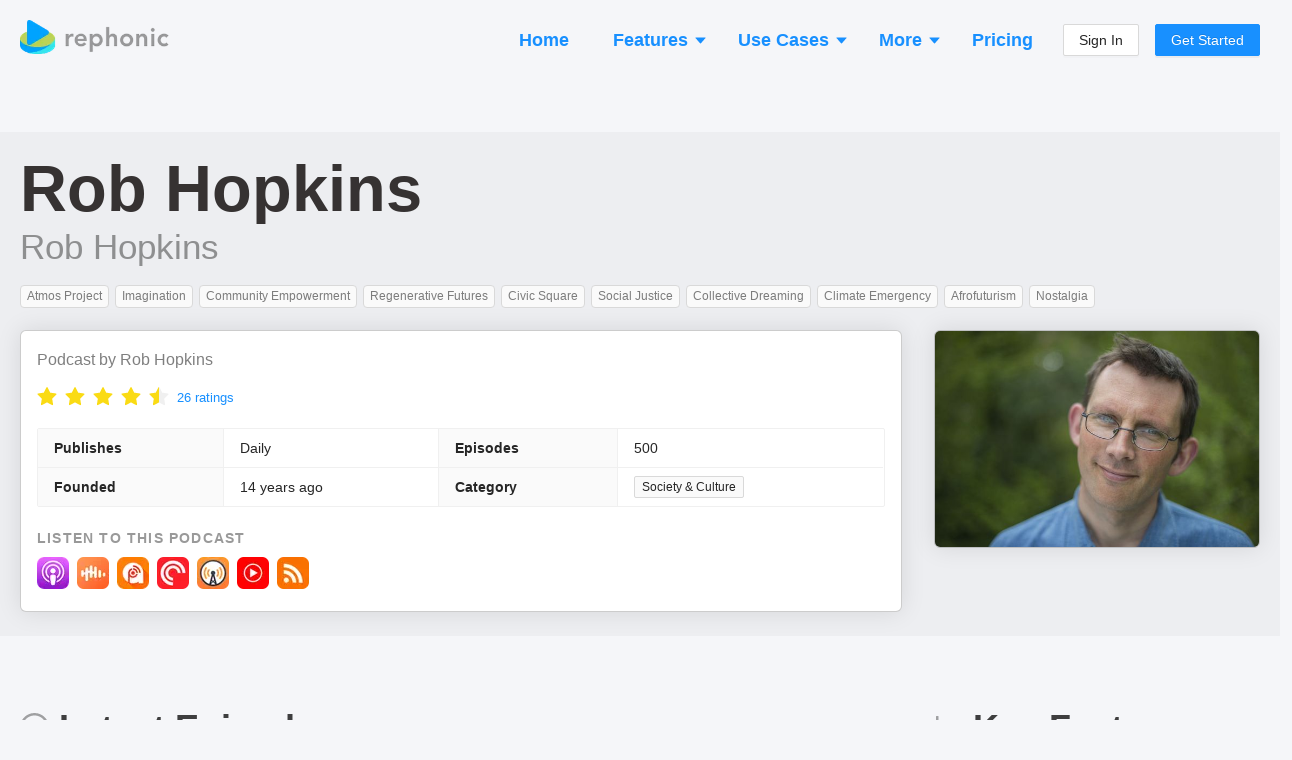

--- FILE ---
content_type: text/html; charset=utf-8
request_url: https://rephonic.com/podcasts/rob-hopkins
body_size: 20876
content:
<!DOCTYPE html><html lang="en"><head><link href="/favicon.png" rel="shortcut icon" type="image/png"/><link rel="search" type="application/opensearchdescription+xml" title="Rephonic" href="/opensearch.xml"/><link rel="preconnect" href="https://fonts.gstatic.com" crossorigin /><meta charSet="utf-8"/><meta name="viewport" content="width=device-width, initial-scale=1"/><title>Listener Numbers, Contacts, Similar Podcasts - Rob Hopkins</title><link rel="canonical" href="https://rephonic.com/podcasts/rob-hopkins"/><link rel="preload" as="image" href="https://img.rephonic.com/artwork/rob-hopkins.jpg?width=600&amp;height=600&amp;quality=95"/><meta name="description" content="See the number of listeners, audience demographics, contact info, reviews and recent guests to decide if it&#x27;s worth pitching Rob Hopkins."/><script type="application/ld+json">{"@context":"https://schema.org/","@type":"PodcastSeries","name":"Rob Hopkins","headline":"Rob Hopkins","image":"https://img.rephonic.com/artwork/rob-hopkins.jpg?width=600&amp;amp;height=600&amp;amp;quality=95","url":"/podcasts/rob-hopkins","accessMode":"auditory","author":"Rob Hopkins","creator":"Rob Hopkins","publisher":"Rob Hopkins","description":"Podcast by Rob Hopkins","identifier":"https://feeds.feedburner.com/soundcloud/wjQk","webFeed":"https://feeds.feedburner.com/soundcloud/wjQk","sameAs":"https://www.robhopkins.net/","inLanguage":"en","about":"Society &amp;amp; Culture","genre":"Society &amp;amp; Culture","aggregateRating":{"@type":"AggregateRating","ratingValue":4.6,"bestRating":"5","worstRating":"0","ratingCount":26},"datePublished":"2025-08-21T09:38:45.000Z"}</script><meta property="og:type" content="website"/><meta property="og:url" content="https://rephonic.com/podcasts/rob-hopkins"/><meta property="og:site_name" content="Rephonic"/><meta property="og:title" content="Listener Numbers, Contacts, Similar Podcasts - Rob Hopkins"/><meta property="og:description" content="See the number of listeners, audience demographics, contact info, reviews and recent guests to decide if it&#x27;s worth pitching Rob Hopkins."/><meta property="og:image" content="https://img.rephonic.com/artwork/rob-hopkins.jpg?width=600&amp;height=600&amp;quality=95"/><meta property="twitter:title" content="Listener Numbers, Contacts, Similar Podcasts - Rob Hopkins"/><meta property="twitter:description" content="See the number of listeners, audience demographics, contact info, reviews and recent guests to decide if it&#x27;s worth pitching Rob Hopkins."/><meta property="twitter:image" content="https://img.rephonic.com/artwork/rob-hopkins.jpg?width=600&amp;height=600&amp;quality=95"/><meta name="next-head-count" content="16"/><link rel="preload" href="/_next/static/css/7b7405757848f2e6.css" as="style"/><link rel="stylesheet" href="/_next/static/css/7b7405757848f2e6.css" data-n-g=""/><noscript data-n-css=""></noscript><script defer="" nomodule="" src="/_next/static/chunks/polyfills-5cd94c89d3acac5f.js"></script><script src="/_next/static/chunks/webpack-aaa94c2d49da9d46.js" defer=""></script><script src="/_next/static/chunks/framework-568b840ecff66744.js" defer=""></script><script src="/_next/static/chunks/main-d4c5792892173b1a.js" defer=""></script><script src="/_next/static/chunks/pages/_app-3ba0e3e148882a5d.js" defer=""></script><script src="/_next/static/chunks/1218-508df97db00ea437.js" defer=""></script><script src="/_next/static/chunks/5485-a7a5443d4949e5a3.js" defer=""></script><script src="/_next/static/chunks/43-443595c51d12d385.js" defer=""></script><script src="/_next/static/chunks/pages/podcasts/%5BpodcastId%5D-f6cec58a05d8ebb8.js" defer=""></script><script src="/_next/static/lQeBNR6o-ew8-xDEDihH2/_buildManifest.js" defer=""></script><script src="/_next/static/lQeBNR6o-ew8-xDEDihH2/_ssgManifest.js" defer=""></script><script src="/_next/static/lQeBNR6o-ew8-xDEDihH2/_middlewareManifest.js" defer=""></script><style id="__jsx-2777623035">#nprogress{pointer-events:none;}#nprogress .bar{background:#29D;position:fixed;z-index:9999;top:0;left:0;width:100%;height:3px;}#nprogress .peg{display:block;position:absolute;right:0px;width:100px;height:100%;box-shadow:0 0 10px #29D,0 0 5px #29D;opacity:1;-webkit-transform:rotate(3deg) translate(0px,-4px);-ms-transform:rotate(3deg) translate(0px,-4px);-webkit-transform:rotate(3deg) translate(0px,-4px);-ms-transform:rotate(3deg) translate(0px,-4px);transform:rotate(3deg) translate(0px,-4px);}#nprogress .spinner{display:block;position:fixed;z-index:1031;top:15px;right:15px;}#nprogress .spinner-icon{width:18px;height:18px;box-sizing:border-box;border:solid 2px transparent;border-top-color:#29D;border-left-color:#29D;border-radius:50%;-webkit-animation:nprogresss-spinner 400ms linear infinite;-webkit-animation:nprogress-spinner 400ms linear infinite;animation:nprogress-spinner 400ms linear infinite;}.nprogress-custom-parent{overflow:hidden;position:relative;}.nprogress-custom-parent #nprogress .spinner,.nprogress-custom-parent #nprogress .bar{position:absolute;}@-webkit-keyframes nprogress-spinner{0%{-webkit-transform:rotate(0deg);}100%{-webkit-transform:rotate(360deg);}}@-webkit-keyframes nprogress-spinner{0%{-webkit-transform:rotate(0deg);-ms-transform:rotate(0deg);transform:rotate(0deg);}100%{-webkit-transform:rotate(360deg);-ms-transform:rotate(360deg);transform:rotate(360deg);}}@keyframes nprogress-spinner{0%{-webkit-transform:rotate(0deg);-ms-transform:rotate(0deg);transform:rotate(0deg);}100%{-webkit-transform:rotate(360deg);-ms-transform:rotate(360deg);transform:rotate(360deg);}}</style><style data-styled="" data-styled-version="5.3.3">.hDTkYQ{display:-webkit-box;display:-webkit-flex;display:-ms-flexbox;display:flex;-webkit-flex-direction:column;-ms-flex-direction:column;flex-direction:column;-webkit-align-items:stretch;-webkit-box-align:stretch;-ms-flex-align:stretch;align-items:stretch;}/*!sc*/
@media (min-width:960px){.hDTkYQ{max-width:1280px;width:100%;margin:0 auto;}}/*!sc*/
data-styled.g64[id="common__MaxWidthContainer-sc-sr8ojx-5"]{content:"hDTkYQ,"}/*!sc*/
.bGVHxq{padding:8px 24px;font-size:20px;line-height:34px;font-weight:600;border-radius:40px;color:#fff;background:#1890ff;border-color:#1890ff;text-shadow:0 -1px 0 rgba(0,0,0,0.12);box-shadow:0 2px 0 rgba(0,0,0,0.045);outline:0;position:relative;display:inline-block;white-space:nowrap;text-align:center;cursor:pointer;-webkit-user-select:none;-moz-user-select:none;-ms-user-select:none;user-select:none;border:1px solid #d9d9d9;color:#fff;}/*!sc*/
.bGVHxq:hover{background:#40a9ff;border-color:#40a9ff;}/*!sc*/
@media (min-width:960px){.bGVHxq{padding:10px 30px;font-size:22px;line-height:40px;}}/*!sc*/
data-styled.g65[id="common__CallToAction-sc-sr8ojx-6"]{content:"bGVHxq,"}/*!sc*/
.blsWrk{color:#0095ef;cursor:pointer;}/*!sc*/
.blsWrk:hover{color:#3c83ae;}/*!sc*/
data-styled.g67[id="common__BlueLink-sc-sr8ojx-8"]{content:"blsWrk,"}/*!sc*/
.itpcdY p:last-child{margin-bottom:0;}/*!sc*/
data-styled.g69[id="Truncated__Container-sc-1ff51ni-0"]{content:"itpcdY,"}/*!sc*/
.beYwJw{display:-webkit-box;display:-webkit-flex;display:-ms-flexbox;display:flex;-webkit-flex-direction:row;-ms-flex-direction:row;flex-direction:row;-webkit-flex-wrap:wrap;-ms-flex-wrap:wrap;flex-wrap:wrap;gap:8px;}/*!sc*/
data-styled.g81[id="EpisodeButtons__Buttons-sc-1ksjwf8-0"]{content:"beYwJw,"}/*!sc*/
.kQvkZT{color:#999999;}/*!sc*/
.kQvkZT b{font-weight:600;}/*!sc*/
data-styled.g82[id="Blurb-sc-1enfswu-0"]{content:"kQvkZT,"}/*!sc*/
.dFpBQH{display:inline-block;margin:3px;font-weight:500;font-size:12px;line-height:13px;padding:4px 6px;border-radius:4px;word-break:break-word;overflow-wrap:break-word;color:rgba(0,0,0,0.5);background:#fafafa;border:1px solid #d9d9d9;}/*!sc*/
.dFpBQH strong{font-weight:700;color:rgba(0,0,0,0.65);}/*!sc*/
data-styled.g83[id="Tag__Container-sc-6svdb5-0"]{content:"dFpBQH,"}/*!sc*/
.jTReIo{margin:-3px;}/*!sc*/
.jTReIo strong{font-weight:600;}/*!sc*/
data-styled.g117[id="TopicsList__Container-sc-1nqyexc-0"]{content:"jTReIo,"}/*!sc*/
.gqaKwX{margin-top:10px;}/*!sc*/
data-styled.g119[id="EpisodeMetadata__Section-sc-1hwjubr-0"]{content:"gqaKwX,"}/*!sc*/
.dvjlzl{color:rgba(0,0,0,0.4);font-size:13px;line-height:13px;font-weight:500;}/*!sc*/
data-styled.g120[id="EpisodeMetadata__Info-sc-1hwjubr-1"]{content:"dvjlzl,"}/*!sc*/
.kUttW{color:rgba(0,0,0,0.65);margin-bottom:12px;overflow-wrap:break-word;}/*!sc*/
data-styled.g121[id="EpisodeNotes__Notes-sc-eybe3l-0"]{content:"kUttW,"}/*!sc*/
.kJczNy{cursor:pointer;}/*!sc*/
.kJczNy:hover{opacity:0.65;}/*!sc*/
data-styled.g122[id="EpisodeTitle__LinkContainer-sc-1i1xp2e-0"]{content:"kJczNy,"}/*!sc*/
.hUyZsI{font-size:20px;line-height:30px;margin-bottom:8px;}/*!sc*/
.hUyZsI b{font-weight:800;}/*!sc*/
data-styled.g123[id="EpisodeTitle__Title-sc-1i1xp2e-1"]{content:"hUyZsI,"}/*!sc*/
.fdtvuK{color:#000 !important;word-break:break-word;}/*!sc*/
data-styled.g124[id="EpisodeTitle__Text-sc-1i1xp2e-2"]{content:"fdtvuK,"}/*!sc*/
.uLsWp{background:#eceef4;display:-webkit-box;display:-webkit-flex;display:-ms-flexbox;display:flex;-webkit-flex-direction:column;-ms-flex-direction:column;flex-direction:column;padding:20px;font-size:13px;}/*!sc*/
@media (min-width:960px){.uLsWp{padding:40px 20px;padding-bottom:50px;-webkit-align-items:center;-webkit-box-align:center;-ms-flex-align:center;align-items:center;}}/*!sc*/
data-styled.g148[id="Footer__Container-sc-1hceu17-0"]{content:"uLsWp,"}/*!sc*/
.jyqGHM{display:-webkit-box;display:-webkit-flex;display:-ms-flexbox;display:flex;-webkit-flex-direction:column;-ms-flex-direction:column;flex-direction:column;margin:-12px;}/*!sc*/
@media (min-width:960px){.jyqGHM{margin:-30px;-webkit-flex-direction:row;-ms-flex-direction:row;flex-direction:row;}}/*!sc*/
data-styled.g149[id="Footer__Sections-sc-1hceu17-1"]{content:"jyqGHM,"}/*!sc*/
.SUlQJ{display:-webkit-box;display:-webkit-flex;display:-ms-flexbox;display:flex;-webkit-flex-direction:column;-ms-flex-direction:column;flex-direction:column;margin:12px;}/*!sc*/
.SUlQJ > a{margin-bottom:4px;color:#979797;}/*!sc*/
@media (min-width:960px){.SUlQJ{margin:30px;}}/*!sc*/
data-styled.g150[id="Footer__Section-sc-1hceu17-2"]{content:"SUlQJ,"}/*!sc*/
.kYmJng{font-weight:bold;color:rgba(0,0,0,0.5);margin-bottom:14px;text-transform:uppercase;font-size:13px;}/*!sc*/
data-styled.g151[id="Footer__Title-sc-1hceu17-3"]{content:"kYmJng,"}/*!sc*/
.iYtMjp{color:rgba(0,0,0,0.25);margin-top:20px;}/*!sc*/
@media (min-width:960px){.iYtMjp{max-width:160px;margin-top:6px;}}/*!sc*/
data-styled.g152[id="Footer__Credit-sc-1hceu17-4"]{content:"iYtMjp,"}/*!sc*/
.kHBNrs{padding:0 12px;padding-top:16px;margin-bottom:16px;display:-webkit-box;display:-webkit-flex;display:-ms-flexbox;display:flex;-webkit-flex-direction:row;-ms-flex-direction:row;flex-direction:row;-webkit-align-items:center;-webkit-box-align:center;-ms-flex-align:center;align-items:center;-webkit-box-pack:justify;-webkit-justify-content:space-between;-ms-flex-pack:justify;justify-content:space-between;}/*!sc*/
@media (min-width:960px){.kHBNrs{padding:0;}}/*!sc*/
data-styled.g175[id="Header__Container-sc-rfspc4-0"]{content:"kHBNrs,"}/*!sc*/
.ketJTF:hover{opacity:0.6;}/*!sc*/
data-styled.g176[id="Header__LogoContainer-sc-rfspc4-1"]{content:"ketJTF,"}/*!sc*/
.enCXcD{display:-webkit-box;display:-webkit-flex;display:-ms-flexbox;display:flex;-webkit-flex-direction:column;-ms-flex-direction:column;flex-direction:column;-webkit-align-items:stretch;-webkit-box-align:stretch;-ms-flex-align:stretch;align-items:stretch;background:#f5f6f9;min-height:100vh;}/*!sc*/
data-styled.g178[id="SiteWrapper__Container-sc-1yhtphq-0"]{content:"enCXcD,"}/*!sc*/
.bcyrbg{display:-webkit-box;display:-webkit-flex;display:-ms-flexbox;display:flex;-webkit-flex-direction:column;-ms-flex-direction:column;flex-direction:column;-webkit-align-items:stretch;-webkit-box-align:stretch;-ms-flex-align:stretch;align-items:stretch;-webkit-flex:1 0 auto;-ms-flex:1 0 auto;flex:1 0 auto;}/*!sc*/
@media (min-width:960px){.bcyrbg{padding:20px;min-height:100vh;}}/*!sc*/
data-styled.g179[id="SiteWrapper__ContentContainer-sc-1yhtphq-1"]{content:"bcyrbg,"}/*!sc*/
.eYqifP{-webkit-flex-shrink:0;-ms-flex-negative:0;flex-shrink:0;padding-top:50px;}/*!sc*/
@media (min-width:960px){.eYqifP{padding-top:100px;}}/*!sc*/
data-styled.g180[id="SiteWrapper__FooterContainer-sc-1yhtphq-2"]{content:"eYqifP,"}/*!sc*/
body{background:#f5f6f9 !important;font-family:-apple-system,BlinkMacSystemFont,Segoe UI,Helvetica Neue,Roboto,Arial,Noto Sans,sans-serif,Apple Color Emoji,Segoe UI Emoji,Segoe UI Symbol,Noto Color Emoji !important;}/*!sc*/
body,html,#root{height:100%;}/*!sc*/
.ant-descriptions-item-label{font-weight:600;}/*!sc*/
.site-form-item-icon{color:rgba(0,0,0,0.25);}/*!sc*/
.ant-drawer-close{padding-left:3px;}/*!sc*/
.ant-card-bordered{border:1px solid #d8d8d8;border-radius:3px;}/*!sc*/
.ant-divider-horizontal.ant-divider-with-text{border-top-color:rgba(0,0,0,0.1);}/*!sc*/
.rankings-table-platform-column{background:#fafafa;}/*!sc*/
.trends-listeners{border-radius:4px;font-weight:600;white-space:nowrap;line-height:13px;font-size:13px;padding:2px 5px;}/*!sc*/
.trends-listeners-green{color:#52c41a;background:#f6ffed;border:1px solid #b7eb8f;}/*!sc*/
.trends-listeners-turquoise{color:#24CC9C;background:#EAFFF9;border:1px solid #A3DACA;}/*!sc*/
.trends-listeners-orange{color:#FA8C15;background:#FFF7E6;border:1px solid #FFD591;}/*!sc*/
data-styled.g181[id="sc-global-bAXiOG1"]{content:"sc-global-bAXiOG1,"}/*!sc*/
.eWyypR{width:100%;margin:0 auto;}/*!sc*/
data-styled.g204[id="Questions__Container-sc-v35hjq-0"]{content:"eWyypR,"}/*!sc*/
.bQdVCD{display:-webkit-box;display:-webkit-flex;display:-ms-flexbox;display:flex;-webkit-flex-direction:column;-ms-flex-direction:column;flex-direction:column;}/*!sc*/
@media (min-width:960px){.bQdVCD{-webkit-flex-direction:row;-ms-flex-direction:row;flex-direction:row;-webkit-flex-wrap:wrap;-ms-flex-wrap:wrap;flex-wrap:wrap;margin:-16px;}}/*!sc*/
data-styled.g205[id="Questions__Items-sc-v35hjq-1"]{content:"bQdVCD,"}/*!sc*/
.crjEEl{font-size:24px;line-height:30px;}/*!sc*/
data-styled.g206[id="Questions__Title-sc-v35hjq-2"]{content:"crjEEl,"}/*!sc*/
.iPqrkY{color:rgba(0,0,0,0.5);font-size:14px;padding:12px;}/*!sc*/
.iPqrkY p:last-child{margin:0;}/*!sc*/
@media (min-width:960px){.iPqrkY{width:50%;font-size:15px;padding:16px;}}/*!sc*/
data-styled.g207[id="Questions__Item-sc-v35hjq-3"]{content:"iPqrkY,"}/*!sc*/
.jXhQZg{margin-top:50px;}/*!sc*/
@media (min-width:960px){.jXhQZg{margin-top:100px;}}/*!sc*/
data-styled.g208[id="Spaced-sc-o4gp1m-0"]{content:"jXhQZg,"}/*!sc*/
.uIfli{display:-webkit-box;display:-webkit-flex;display:-ms-flexbox;display:flex;-webkit-flex-direction:column;-ms-flex-direction:column;flex-direction:column;-webkit-align-items:center;-webkit-box-align:center;-ms-flex-align:center;align-items:center;padding:20px;border-radius:20px;background:rgba(0,0,0,0.05);border:5px solid #1890FF;}/*!sc*/
@media (min-width:960px){.uIfli{padding:50px 30px;}}/*!sc*/
data-styled.g226[id="CallToActionSection__Container-sc-12w5246-0"]{content:"uIfli,"}/*!sc*/
.lepswS{font-weight:bold;font-size:32px;line-height:42px;color:#000000;margin-bottom:30px;text-align:center;}/*!sc*/
@media (min-width:960px){.lepswS{font-size:52px;line-height:62px;margin-bottom:6px;}}/*!sc*/
data-styled.g227[id="CallToActionSection__Headline-sc-12w5246-1"]{content:"lepswS,"}/*!sc*/
.ggdhAc{margin-bottom:35px;font-size:20px;line-height:30px;color:rgba(0,0,0,0.5);text-align:center;max-width:900px;}/*!sc*/
data-styled.g228[id="CallToActionSection__Blurb-sc-12w5246-2"]{content:"ggdhAc,"}/*!sc*/
.eaLkJC{display:-webkit-box;display:-webkit-flex;display:-ms-flexbox;display:flex;-webkit-flex-direction:column;-ms-flex-direction:column;flex-direction:column;-webkit-align-items:center;-webkit-box-align:center;-ms-flex-align:center;align-items:center;}/*!sc*/
data-styled.g229[id="CallToActionSection__ButtonContainer-sc-12w5246-3"]{content:"eaLkJC,"}/*!sc*/
.bbJOcx{font-size:14px;opacity:0.5;}/*!sc*/
data-styled.g230[id="CallToActionSection__ButtonBlurb-sc-12w5246-4"]{content:"bbJOcx,"}/*!sc*/
.hdcuTG{display:-webkit-box;display:-webkit-flex;display:-ms-flexbox;display:flex;-webkit-flex-direction:column;-ms-flex-direction:column;flex-direction:column;-webkit-align-items:stretch;-webkit-box-align:stretch;-ms-flex-align:stretch;align-items:stretch;margin:-4px;}/*!sc*/
@media (min-width:960px){.hdcuTG{-webkit-flex-direction:row;-ms-flex-direction:row;flex-direction:row;-webkit-flex-wrap:wrap;-ms-flex-wrap:wrap;flex-wrap:wrap;margin:-4px;}}/*!sc*/
data-styled.g233[id="PodcastItems__Items-sc-1gmlbms-0"]{content:"hdcuTG,"}/*!sc*/
.Wwvne{border:1px solid rgba(0,0,0,0.1);background:rgba(0,0,0,0.02);border-radius:6px;padding:10px;padding-bottom:4px;display:-webkit-box;display:-webkit-flex;display:-ms-flexbox;display:flex;-webkit-flex-direction:row;-ms-flex-direction:row;flex-direction:row;margin:4px;}/*!sc*/
@media (min-width:960px){.Wwvne{width:100%;max-width:300px;margin:4px;}}/*!sc*/
data-styled.g234[id="PodcastItems__ItemContainer-sc-1gmlbms-1"]{content:"Wwvne,"}/*!sc*/
.gXZRNJ{display:-webkit-box;display:-webkit-flex;display:-ms-flexbox;display:flex;-webkit-flex-direction:column;-ms-flex-direction:column;flex-direction:column;-webkit-align-items:flex-start;-webkit-box-align:flex-start;-ms-flex-align:flex-start;align-items:flex-start;position:relative;top:-3px;-webkit-flex:1;-ms-flex:1;flex:1;min-width:0;padding-left:10px;}/*!sc*/
data-styled.g235[id="PodcastItems__NameAndPublisher-sc-1gmlbms-2"]{content:"gXZRNJ,"}/*!sc*/
.bxUlQi{font-size:18px;font-weight:500;line-height:1.35;overflow:hidden;white-space:nowrap;text-overflow:ellipsis;max-width:100%;}/*!sc*/
data-styled.g236[id="PodcastItems__Name-sc-1gmlbms-3"]{content:"bxUlQi,"}/*!sc*/
.hUkQWX{white-space:nowrap;overflow:hidden;text-overflow:ellipsis;max-width:100%;font-size:14px;color:rgba(0,0,0,0.4);}/*!sc*/
data-styled.g237[id="PodcastItems__Publisher-sc-1gmlbms-4"]{content:"hUkQWX,"}/*!sc*/
.CRPRn{border:1px solid rgba(0,0,0,0.15);border-radius:3px;width:40px;height:40px;}/*!sc*/
data-styled.g238[id="PodcastItems__StyledImg-sc-1gmlbms-5"]{content:"CRPRn,"}/*!sc*/
.lfdLYk{display:-webkit-box;display:-webkit-flex;display:-ms-flexbox;display:flex;-webkit-flex-direction:row;-ms-flex-direction:row;flex-direction:row;-webkit-flex-wrap:wrap;-ms-flex-wrap:wrap;flex-wrap:wrap;margin:-4px;}/*!sc*/
data-styled.g243[id="AppLinks__Container-sc-134w2zn-0"]{content:"lfdLYk,"}/*!sc*/
.exVEys{margin:4px;}/*!sc*/
.exVEys:hover{opacity:0.65;}/*!sc*/
data-styled.g244[id="AppLinks__AppLink-sc-134w2zn-1"]{content:"exVEys,"}/*!sc*/
.dcOKls{display:-webkit-box;display:-webkit-flex;display:-ms-flexbox;display:flex;-webkit-flex-direction:column;-ms-flex-direction:column;flex-direction:column;-webkit-align-items:stretch;-webkit-box-align:stretch;-ms-flex-align:stretch;align-items:stretch;background:#fff;padding:16px;border:1px solid rgba(0,0,0,0.2);box-shadow:0 0 24px rgba(0,0,0,0.1);border-radius:6px;}/*!sc*/
data-styled.g250[id="styles__Content-sc-ig2t1c-0"]{content:"dcOKls,"}/*!sc*/
.ddVoNC{margin-bottom:18px;}/*!sc*/
data-styled.g251[id="EpisodeSection__EpisodeBox-sc-j6vltg-0"]{content:"ddVoNC,"}/*!sc*/
.kELrAA{margin:0;margin-bottom:20px;margin-top:-2px;color:rgba(0,0,0,0.75);font-weight:600;font-size:26px;line-height:26px;}/*!sc*/
@media (min-width:960px){.kELrAA{font-size:36px;line-height:36px;margin-bottom:30px;}}/*!sc*/
data-styled.g252[id="SectionHeading-sc-1ky6vq1-0"]{content:"kELrAA,"}/*!sc*/
.brlIRI{margin-right:10px;color:rgba(0,0,0,0.35);font-size:0.8em;display:-webkit-inline-box;display:-webkit-inline-flex;display:-ms-inline-flexbox;display:inline-flex;-webkit-align-items:center;-webkit-box-align:center;-ms-flex-align:center;align-items:center;vertical-align:middle;position:relative;top:-2px;}/*!sc*/
@media (min-width:960px){.brlIRI{top:-3px;}}/*!sc*/
data-styled.g253[id="SectionHeading__IconWrapper-sc-1ky6vq1-1"]{content:"brlIRI,"}/*!sc*/
.irAnWC{padding-left:12px;padding-right:12px;}/*!sc*/
@media (min-width:960px){.irAnWC{padding:0;margin-bottom:35px;}}/*!sc*/
data-styled.g254[id="FAQSection__HeadingContainer-sc-55uedx-0"]{content:"irAnWC,"}/*!sc*/
.jyDxaa{display:-webkit-box;display:-webkit-flex;display:-ms-flexbox;display:flex;-webkit-flex-direction:column;-ms-flex-direction:column;flex-direction:column;padding-top:4px;}/*!sc*/
data-styled.g269[id="Teasers__Container-sc-cf9bql-0"]{content:"jyDxaa,"}/*!sc*/
.bMTFlp{margin-bottom:14px;}/*!sc*/
.bMTFlp:last-child{margin-bottom:0;}/*!sc*/
data-styled.g270[id="Teasers__Section-sc-cf9bql-1"]{content:"bMTFlp,"}/*!sc*/
.gtIjqD{background:#f0f8fb;border:1px solid #91d5ff;border-radius:6px;padding:12px;}/*!sc*/
data-styled.g271[id="Teasers__GrayBox-sc-cf9bql-2"]{content:"gtIjqD,"}/*!sc*/
.jXItfS{font-size:18px;line-height:18px;font-weight:600;color:#000000;margin-bottom:6px;}/*!sc*/
data-styled.g272[id="Teasers__Heading-sc-cf9bql-3"]{content:"jXItfS,"}/*!sc*/
.irpnTF{display:-webkit-box;display:-webkit-flex;display:-ms-flexbox;display:flex;-webkit-align-items:center;-webkit-box-align:center;-ms-flex-align:center;align-items:center;margin-bottom:12px;font-size:17px;line-height:17px;font-weight:600;}/*!sc*/
.irpnTF:last-child{margin-bottom:0;}/*!sc*/
data-styled.g273[id="Teasers__Point-sc-cf9bql-4"]{content:"irpnTF,"}/*!sc*/
.gWwxmp{margin-left:8px;}/*!sc*/
data-styled.g274[id="Teasers__PointLabel-sc-cf9bql-5"]{content:"gWwxmp,"}/*!sc*/
.jrGnzL{color:#8a8a8a;}/*!sc*/
data-styled.g275[id="Teasers__GrayText-sc-cf9bql-6"]{content:"jrGnzL,"}/*!sc*/
.daUJXD{display:-webkit-box;display:-webkit-flex;display:-ms-flexbox;display:flex;-webkit-align-items:center;-webkit-box-align:center;-ms-flex-align:center;align-items:center;}/*!sc*/
.daUJXD img{-webkit-user-select:none;-moz-user-select:none;-ms-user-select:none;user-select:none;}/*!sc*/
data-styled.g277[id="Teasers__Row-sc-cf9bql-8"]{content:"daUJXD,"}/*!sc*/
.fgtibB{color:rgba(21,17,17,0.85);font-weight:600;font-size:38px;line-height:38px;margin:0;margin-bottom:8px;}/*!sc*/
@media (min-width:960px){.fgtibB{font-size:65px;line-height:65px;}}/*!sc*/
data-styled.g279[id="Title__Name-sc-7pgs8f-1"]{content:"fgtibB,"}/*!sc*/
.cNFwJs{font-size:20px;line-height:20px;font-weight:500;color:rgba(0,0,0,0.4);}/*!sc*/
@media (min-width:960px){.cNFwJs{font-size:35px;line-height:35px;}}/*!sc*/
data-styled.g280[id="Title__Publisher-sc-7pgs8f-2"]{content:"cNFwJs,"}/*!sc*/
.kAcOiW{color:rgba(0,0,0,0.2);margin:-3px;}/*!sc*/
data-styled.g281[id="GenreTags__Container-sc-144u7kj-0"]{content:"kAcOiW,"}/*!sc*/
.ghCOpC{border-collapse:collapse;word-break:break-word;overflow-wrap:break-word;box-sizing:border-box;display:inline-block;height:auto;padding:0 7px;font-size:12px;line-height:20px;white-space:nowrap;background:#fafafa;border:1px solid #d9d9d9;border-radius:2px;color:rgba(0,0,0,0.85);margin:3px;}/*!sc*/
data-styled.g282[id="GenreTags__Tag-sc-144u7kj-1"]{content:"ghCOpC,"}/*!sc*/
.cqCzix{display:-webkit-box;display:-webkit-flex;display:-ms-flexbox;display:flex;-webkit-flex-direction:column;-ms-flex-direction:column;flex-direction:column;}/*!sc*/
data-styled.g284[id="TopSection__Container-sc-g0dwm2-0"]{content:"cqCzix,"}/*!sc*/
.gLRiB{margin-bottom:16px;}/*!sc*/
@media (min-width:960px){.gLRiB{margin-bottom:16px;}}/*!sc*/
data-styled.g285[id="TopSection__DescriptionContainer-sc-g0dwm2-1"]{content:"gLRiB,"}/*!sc*/
.fReXgP{color:rgba(0,0,0,0.4);text-transform:uppercase;-webkit-letter-spacing:1.2px;-moz-letter-spacing:1.2px;-ms-letter-spacing:1.2px;letter-spacing:1.2px;font-size:14px;font-weight:600;margin:0;margin-bottom:8px;}/*!sc*/
data-styled.g286[id="TopSection__MiniHeading-sc-g0dwm2-2"]{content:"fReXgP,"}/*!sc*/
.emwpPq{color:rgba(0,0,0,0.5);font-size:15px;overflow-wrap:break-word;}/*!sc*/
@media (min-width:960px){.emwpPq{font-size:16px;}}/*!sc*/
data-styled.g287[id="TopSection__DescriptionText-sc-g0dwm2-3"]{content:"emwpPq,"}/*!sc*/
.lfMCxP{display:-webkit-box;display:-webkit-flex;display:-ms-flexbox;display:flex;-webkit-flex-direction:row;-ms-flex-direction:row;flex-direction:row;-webkit-align-items:center;-webkit-box-align:center;-ms-flex-align:center;align-items:center;margin-bottom:20px;}/*!sc*/
data-styled.g288[id="TopSection__RatingBar-sc-g0dwm2-4"]{content:"lfMCxP,"}/*!sc*/
.boABpP{font-size:13px;}/*!sc*/
data-styled.g289[id="TopSection__RatingsLink-sc-g0dwm2-5"]{content:"boABpP,"}/*!sc*/
.ljEBRH{margin-top:-8px;margin-bottom:-4px;margin-right:8px;}/*!sc*/
data-styled.g290[id="TopSection__RateContainer-sc-g0dwm2-6"]{content:"ljEBRH,"}/*!sc*/
.cSLFQA{margin-bottom:20px;}/*!sc*/
data-styled.g291[id="TopSection__StatsContainer-sc-g0dwm2-7"]{content:"cSLFQA,"}/*!sc*/
.clMcbU{margin-top:18px;padding-left:12px;padding-right:12px;}/*!sc*/
@media (min-width:960px){.clMcbU{margin-top:80px;padding:0;}}/*!sc*/
data-styled.g292[id="PublicPodcast__Container-sc-1usck6q-0"]{content:"clMcbU,"}/*!sc*/
@media (min-width:960px){.bZillF{background:rgba(0,0,0,0.03);border-radius:12px;padding:24px 32px;margin:-24px -32px;}}/*!sc*/
data-styled.g293[id="PublicPodcast__Hero-sc-1usck6q-1"]{content:"bZillF,"}/*!sc*/
.fYmoEM{margin-top:20px;}/*!sc*/
data-styled.g294[id="PublicPodcast__TopicsContainer-sc-1usck6q-2"]{content:"fYmoEM,"}/*!sc*/
.eOJqVC{margin-top:22px;}/*!sc*/
data-styled.g295[id="PublicPodcast__TopSectionPanelsContainer-sc-1usck6q-3"]{content:"eOJqVC,"}/*!sc*/
.kPTcUA{display:-webkit-box;display:-webkit-flex;display:-ms-flexbox;display:flex;-webkit-flex-direction:column;-ms-flex-direction:column;flex-direction:column;}/*!sc*/
@media (min-width:960px){.kPTcUA{-webkit-flex-direction:row;-ms-flex-direction:row;flex-direction:row;-webkit-align-items:flex-start;-webkit-box-align:flex-start;-ms-flex-align:flex-start;align-items:flex-start;}}/*!sc*/
data-styled.g297[id="PublicPodcast__Panels-sc-1usck6q-5"]{content:"kPTcUA,"}/*!sc*/
@media (min-width:960px){.idRnLM{-webkit-flex:73;-ms-flex:73;flex:73;}}/*!sc*/
data-styled.g298[id="PublicPodcast__Left-sc-1usck6q-6"]{content:"idRnLM,"}/*!sc*/
.imzInV{margin-top:50px;}/*!sc*/
@media (min-width:960px){.imzInV{margin-top:0;-webkit-flex:27;-ms-flex:27;flex:27;padding-left:32px;}}/*!sc*/
data-styled.g299[id="PublicPodcast__Right-sc-1usck6q-7"]{content:"imzInV,"}/*!sc*/
.eYMvYF{display:none;}/*!sc*/
@media (min-width:960px){.eYMvYF{display:block;margin-bottom:-100px;}.eYMvYF img{width:100%;height:auto;}}/*!sc*/
data-styled.g300[id="PublicPodcast__CoverRight-sc-1usck6q-8"]{content:"eYMvYF,"}/*!sc*/
.fMQtSa{margin-bottom:20px;}/*!sc*/
.fMQtSa img{width:180px;height:180px;}/*!sc*/
@media (min-width:960px){.fMQtSa{display:none;}}/*!sc*/
data-styled.g301[id="PublicPodcast__CoverTop-sc-1usck6q-9"]{content:"fMQtSa,"}/*!sc*/
.LBESm img{border:1px solid rgba(0,0,0,0.2);box-shadow:0 0 24px rgba(0,0,0,0.1);border-radius:6px;}/*!sc*/
@media (min-width:960px){.LBESm img{width:100%;height:auto;}}/*!sc*/
data-styled.g302[id="PublicPodcast__Cover-sc-1usck6q-10"]{content:"LBESm,"}/*!sc*/
.gJxLSr{margin-top:48px;}/*!sc*/
data-styled.g303[id="PublicPodcast__SimilarContainer-sc-1usck6q-11"]{content:"gJxLSr,"}/*!sc*/
</style><style data-href="https://fonts.googleapis.com/css2?family=Roboto:ital,wght@0,400;0,500;0,700;1,400&display=optional">@font-face{font-family:'Roboto';font-style:italic;font-weight:400;font-stretch:normal;font-display:optional;src:url(https://fonts.gstatic.com/l/font?kit=KFOKCnqEu92Fr1Mu53ZEC9_Vu3r1gIhOszmOClHrs6ljXfMMLoHQiAw&skey=c608c610063635f9&v=v50) format('woff')}@font-face{font-family:'Roboto';font-style:normal;font-weight:400;font-stretch:normal;font-display:optional;src:url(https://fonts.gstatic.com/l/font?kit=KFOMCnqEu92Fr1ME7kSn66aGLdTylUAMQXC89YmC2DPNWubEbWmQ&skey=a0a0114a1dcab3ac&v=v50) format('woff')}@font-face{font-family:'Roboto';font-style:normal;font-weight:500;font-stretch:normal;font-display:optional;src:url(https://fonts.gstatic.com/l/font?kit=KFOMCnqEu92Fr1ME7kSn66aGLdTylUAMQXC89YmC2DPNWub2bWmQ&skey=a0a0114a1dcab3ac&v=v50) format('woff')}@font-face{font-family:'Roboto';font-style:normal;font-weight:700;font-stretch:normal;font-display:optional;src:url(https://fonts.gstatic.com/l/font?kit=KFOMCnqEu92Fr1ME7kSn66aGLdTylUAMQXC89YmC2DPNWuYjammQ&skey=a0a0114a1dcab3ac&v=v50) format('woff')}@font-face{font-family:'Roboto';font-style:italic;font-weight:400;font-stretch:100%;font-display:optional;src:url(https://fonts.gstatic.com/l/font?kit=KFOKCnqEu92Fr1Mu53ZEC9_Vu3r1gIhOszmOClHrs6ljXfMMLoHQuAX-lXYi128m0kN2&skey=c608c610063635f9&v=v50) format('woff');unicode-range:U+0460-052F,U+1C80-1C8A,U+20B4,U+2DE0-2DFF,U+A640-A69F,U+FE2E-FE2F}@font-face{font-family:'Roboto';font-style:italic;font-weight:400;font-stretch:100%;font-display:optional;src:url(https://fonts.gstatic.com/l/font?kit=KFOKCnqEu92Fr1Mu53ZEC9_Vu3r1gIhOszmOClHrs6ljXfMMLoHQuAz-lXYi128m0kN2&skey=c608c610063635f9&v=v50) format('woff');unicode-range:U+0301,U+0400-045F,U+0490-0491,U+04B0-04B1,U+2116}@font-face{font-family:'Roboto';font-style:italic;font-weight:400;font-stretch:100%;font-display:optional;src:url(https://fonts.gstatic.com/l/font?kit=KFOKCnqEu92Fr1Mu53ZEC9_Vu3r1gIhOszmOClHrs6ljXfMMLoHQuAT-lXYi128m0kN2&skey=c608c610063635f9&v=v50) format('woff');unicode-range:U+1F00-1FFF}@font-face{font-family:'Roboto';font-style:italic;font-weight:400;font-stretch:100%;font-display:optional;src:url(https://fonts.gstatic.com/l/font?kit=KFOKCnqEu92Fr1Mu53ZEC9_Vu3r1gIhOszmOClHrs6ljXfMMLoHQuAv-lXYi128m0kN2&skey=c608c610063635f9&v=v50) format('woff');unicode-range:U+0370-0377,U+037A-037F,U+0384-038A,U+038C,U+038E-03A1,U+03A3-03FF}@font-face{font-family:'Roboto';font-style:italic;font-weight:400;font-stretch:100%;font-display:optional;src:url(https://fonts.gstatic.com/l/font?kit=KFOKCnqEu92Fr1Mu53ZEC9_Vu3r1gIhOszmOClHrs6ljXfMMLoHQuHT-lXYi128m0kN2&skey=c608c610063635f9&v=v50) format('woff');unicode-range:U+0302-0303,U+0305,U+0307-0308,U+0310,U+0312,U+0315,U+031A,U+0326-0327,U+032C,U+032F-0330,U+0332-0333,U+0338,U+033A,U+0346,U+034D,U+0391-03A1,U+03A3-03A9,U+03B1-03C9,U+03D1,U+03D5-03D6,U+03F0-03F1,U+03F4-03F5,U+2016-2017,U+2034-2038,U+203C,U+2040,U+2043,U+2047,U+2050,U+2057,U+205F,U+2070-2071,U+2074-208E,U+2090-209C,U+20D0-20DC,U+20E1,U+20E5-20EF,U+2100-2112,U+2114-2115,U+2117-2121,U+2123-214F,U+2190,U+2192,U+2194-21AE,U+21B0-21E5,U+21F1-21F2,U+21F4-2211,U+2213-2214,U+2216-22FF,U+2308-230B,U+2310,U+2319,U+231C-2321,U+2336-237A,U+237C,U+2395,U+239B-23B7,U+23D0,U+23DC-23E1,U+2474-2475,U+25AF,U+25B3,U+25B7,U+25BD,U+25C1,U+25CA,U+25CC,U+25FB,U+266D-266F,U+27C0-27FF,U+2900-2AFF,U+2B0E-2B11,U+2B30-2B4C,U+2BFE,U+3030,U+FF5B,U+FF5D,U+1D400-1D7FF,U+1EE00-1EEFF}@font-face{font-family:'Roboto';font-style:italic;font-weight:400;font-stretch:100%;font-display:optional;src:url(https://fonts.gstatic.com/l/font?kit=KFOKCnqEu92Fr1Mu53ZEC9_Vu3r1gIhOszmOClHrs6ljXfMMLoHQuGb-lXYi128m0kN2&skey=c608c610063635f9&v=v50) format('woff');unicode-range:U+0001-000C,U+000E-001F,U+007F-009F,U+20DD-20E0,U+20E2-20E4,U+2150-218F,U+2190,U+2192,U+2194-2199,U+21AF,U+21E6-21F0,U+21F3,U+2218-2219,U+2299,U+22C4-22C6,U+2300-243F,U+2440-244A,U+2460-24FF,U+25A0-27BF,U+2800-28FF,U+2921-2922,U+2981,U+29BF,U+29EB,U+2B00-2BFF,U+4DC0-4DFF,U+FFF9-FFFB,U+10140-1018E,U+10190-1019C,U+101A0,U+101D0-101FD,U+102E0-102FB,U+10E60-10E7E,U+1D2C0-1D2D3,U+1D2E0-1D37F,U+1F000-1F0FF,U+1F100-1F1AD,U+1F1E6-1F1FF,U+1F30D-1F30F,U+1F315,U+1F31C,U+1F31E,U+1F320-1F32C,U+1F336,U+1F378,U+1F37D,U+1F382,U+1F393-1F39F,U+1F3A7-1F3A8,U+1F3AC-1F3AF,U+1F3C2,U+1F3C4-1F3C6,U+1F3CA-1F3CE,U+1F3D4-1F3E0,U+1F3ED,U+1F3F1-1F3F3,U+1F3F5-1F3F7,U+1F408,U+1F415,U+1F41F,U+1F426,U+1F43F,U+1F441-1F442,U+1F444,U+1F446-1F449,U+1F44C-1F44E,U+1F453,U+1F46A,U+1F47D,U+1F4A3,U+1F4B0,U+1F4B3,U+1F4B9,U+1F4BB,U+1F4BF,U+1F4C8-1F4CB,U+1F4D6,U+1F4DA,U+1F4DF,U+1F4E3-1F4E6,U+1F4EA-1F4ED,U+1F4F7,U+1F4F9-1F4FB,U+1F4FD-1F4FE,U+1F503,U+1F507-1F50B,U+1F50D,U+1F512-1F513,U+1F53E-1F54A,U+1F54F-1F5FA,U+1F610,U+1F650-1F67F,U+1F687,U+1F68D,U+1F691,U+1F694,U+1F698,U+1F6AD,U+1F6B2,U+1F6B9-1F6BA,U+1F6BC,U+1F6C6-1F6CF,U+1F6D3-1F6D7,U+1F6E0-1F6EA,U+1F6F0-1F6F3,U+1F6F7-1F6FC,U+1F700-1F7FF,U+1F800-1F80B,U+1F810-1F847,U+1F850-1F859,U+1F860-1F887,U+1F890-1F8AD,U+1F8B0-1F8BB,U+1F8C0-1F8C1,U+1F900-1F90B,U+1F93B,U+1F946,U+1F984,U+1F996,U+1F9E9,U+1FA00-1FA6F,U+1FA70-1FA7C,U+1FA80-1FA89,U+1FA8F-1FAC6,U+1FACE-1FADC,U+1FADF-1FAE9,U+1FAF0-1FAF8,U+1FB00-1FBFF}@font-face{font-family:'Roboto';font-style:italic;font-weight:400;font-stretch:100%;font-display:optional;src:url(https://fonts.gstatic.com/l/font?kit=KFOKCnqEu92Fr1Mu53ZEC9_Vu3r1gIhOszmOClHrs6ljXfMMLoHQuAf-lXYi128m0kN2&skey=c608c610063635f9&v=v50) format('woff');unicode-range:U+0102-0103,U+0110-0111,U+0128-0129,U+0168-0169,U+01A0-01A1,U+01AF-01B0,U+0300-0301,U+0303-0304,U+0308-0309,U+0323,U+0329,U+1EA0-1EF9,U+20AB}@font-face{font-family:'Roboto';font-style:italic;font-weight:400;font-stretch:100%;font-display:optional;src:url(https://fonts.gstatic.com/l/font?kit=KFOKCnqEu92Fr1Mu53ZEC9_Vu3r1gIhOszmOClHrs6ljXfMMLoHQuAb-lXYi128m0kN2&skey=c608c610063635f9&v=v50) format('woff');unicode-range:U+0100-02BA,U+02BD-02C5,U+02C7-02CC,U+02CE-02D7,U+02DD-02FF,U+0304,U+0308,U+0329,U+1D00-1DBF,U+1E00-1E9F,U+1EF2-1EFF,U+2020,U+20A0-20AB,U+20AD-20C0,U+2113,U+2C60-2C7F,U+A720-A7FF}@font-face{font-family:'Roboto';font-style:italic;font-weight:400;font-stretch:100%;font-display:optional;src:url(https://fonts.gstatic.com/l/font?kit=KFOKCnqEu92Fr1Mu53ZEC9_Vu3r1gIhOszmOClHrs6ljXfMMLoHQuAj-lXYi128m0g&skey=c608c610063635f9&v=v50) format('woff');unicode-range:U+0000-00FF,U+0131,U+0152-0153,U+02BB-02BC,U+02C6,U+02DA,U+02DC,U+0304,U+0308,U+0329,U+2000-206F,U+20AC,U+2122,U+2191,U+2193,U+2212,U+2215,U+FEFF,U+FFFD}@font-face{font-family:'Roboto';font-style:normal;font-weight:400;font-stretch:100%;font-display:optional;src:url(https://fonts.gstatic.com/s/roboto/v50/KFO7CnqEu92Fr1ME7kSn66aGLdTylUAMa3GUBHMdazTgWw.woff2) format('woff2');unicode-range:U+0460-052F,U+1C80-1C8A,U+20B4,U+2DE0-2DFF,U+A640-A69F,U+FE2E-FE2F}@font-face{font-family:'Roboto';font-style:normal;font-weight:400;font-stretch:100%;font-display:optional;src:url(https://fonts.gstatic.com/s/roboto/v50/KFO7CnqEu92Fr1ME7kSn66aGLdTylUAMa3iUBHMdazTgWw.woff2) format('woff2');unicode-range:U+0301,U+0400-045F,U+0490-0491,U+04B0-04B1,U+2116}@font-face{font-family:'Roboto';font-style:normal;font-weight:400;font-stretch:100%;font-display:optional;src:url(https://fonts.gstatic.com/s/roboto/v50/KFO7CnqEu92Fr1ME7kSn66aGLdTylUAMa3CUBHMdazTgWw.woff2) format('woff2');unicode-range:U+1F00-1FFF}@font-face{font-family:'Roboto';font-style:normal;font-weight:400;font-stretch:100%;font-display:optional;src:url(https://fonts.gstatic.com/s/roboto/v50/KFO7CnqEu92Fr1ME7kSn66aGLdTylUAMa3-UBHMdazTgWw.woff2) format('woff2');unicode-range:U+0370-0377,U+037A-037F,U+0384-038A,U+038C,U+038E-03A1,U+03A3-03FF}@font-face{font-family:'Roboto';font-style:normal;font-weight:400;font-stretch:100%;font-display:optional;src:url(https://fonts.gstatic.com/s/roboto/v50/KFO7CnqEu92Fr1ME7kSn66aGLdTylUAMawCUBHMdazTgWw.woff2) format('woff2');unicode-range:U+0302-0303,U+0305,U+0307-0308,U+0310,U+0312,U+0315,U+031A,U+0326-0327,U+032C,U+032F-0330,U+0332-0333,U+0338,U+033A,U+0346,U+034D,U+0391-03A1,U+03A3-03A9,U+03B1-03C9,U+03D1,U+03D5-03D6,U+03F0-03F1,U+03F4-03F5,U+2016-2017,U+2034-2038,U+203C,U+2040,U+2043,U+2047,U+2050,U+2057,U+205F,U+2070-2071,U+2074-208E,U+2090-209C,U+20D0-20DC,U+20E1,U+20E5-20EF,U+2100-2112,U+2114-2115,U+2117-2121,U+2123-214F,U+2190,U+2192,U+2194-21AE,U+21B0-21E5,U+21F1-21F2,U+21F4-2211,U+2213-2214,U+2216-22FF,U+2308-230B,U+2310,U+2319,U+231C-2321,U+2336-237A,U+237C,U+2395,U+239B-23B7,U+23D0,U+23DC-23E1,U+2474-2475,U+25AF,U+25B3,U+25B7,U+25BD,U+25C1,U+25CA,U+25CC,U+25FB,U+266D-266F,U+27C0-27FF,U+2900-2AFF,U+2B0E-2B11,U+2B30-2B4C,U+2BFE,U+3030,U+FF5B,U+FF5D,U+1D400-1D7FF,U+1EE00-1EEFF}@font-face{font-family:'Roboto';font-style:normal;font-weight:400;font-stretch:100%;font-display:optional;src:url(https://fonts.gstatic.com/s/roboto/v50/KFO7CnqEu92Fr1ME7kSn66aGLdTylUAMaxKUBHMdazTgWw.woff2) format('woff2');unicode-range:U+0001-000C,U+000E-001F,U+007F-009F,U+20DD-20E0,U+20E2-20E4,U+2150-218F,U+2190,U+2192,U+2194-2199,U+21AF,U+21E6-21F0,U+21F3,U+2218-2219,U+2299,U+22C4-22C6,U+2300-243F,U+2440-244A,U+2460-24FF,U+25A0-27BF,U+2800-28FF,U+2921-2922,U+2981,U+29BF,U+29EB,U+2B00-2BFF,U+4DC0-4DFF,U+FFF9-FFFB,U+10140-1018E,U+10190-1019C,U+101A0,U+101D0-101FD,U+102E0-102FB,U+10E60-10E7E,U+1D2C0-1D2D3,U+1D2E0-1D37F,U+1F000-1F0FF,U+1F100-1F1AD,U+1F1E6-1F1FF,U+1F30D-1F30F,U+1F315,U+1F31C,U+1F31E,U+1F320-1F32C,U+1F336,U+1F378,U+1F37D,U+1F382,U+1F393-1F39F,U+1F3A7-1F3A8,U+1F3AC-1F3AF,U+1F3C2,U+1F3C4-1F3C6,U+1F3CA-1F3CE,U+1F3D4-1F3E0,U+1F3ED,U+1F3F1-1F3F3,U+1F3F5-1F3F7,U+1F408,U+1F415,U+1F41F,U+1F426,U+1F43F,U+1F441-1F442,U+1F444,U+1F446-1F449,U+1F44C-1F44E,U+1F453,U+1F46A,U+1F47D,U+1F4A3,U+1F4B0,U+1F4B3,U+1F4B9,U+1F4BB,U+1F4BF,U+1F4C8-1F4CB,U+1F4D6,U+1F4DA,U+1F4DF,U+1F4E3-1F4E6,U+1F4EA-1F4ED,U+1F4F7,U+1F4F9-1F4FB,U+1F4FD-1F4FE,U+1F503,U+1F507-1F50B,U+1F50D,U+1F512-1F513,U+1F53E-1F54A,U+1F54F-1F5FA,U+1F610,U+1F650-1F67F,U+1F687,U+1F68D,U+1F691,U+1F694,U+1F698,U+1F6AD,U+1F6B2,U+1F6B9-1F6BA,U+1F6BC,U+1F6C6-1F6CF,U+1F6D3-1F6D7,U+1F6E0-1F6EA,U+1F6F0-1F6F3,U+1F6F7-1F6FC,U+1F700-1F7FF,U+1F800-1F80B,U+1F810-1F847,U+1F850-1F859,U+1F860-1F887,U+1F890-1F8AD,U+1F8B0-1F8BB,U+1F8C0-1F8C1,U+1F900-1F90B,U+1F93B,U+1F946,U+1F984,U+1F996,U+1F9E9,U+1FA00-1FA6F,U+1FA70-1FA7C,U+1FA80-1FA89,U+1FA8F-1FAC6,U+1FACE-1FADC,U+1FADF-1FAE9,U+1FAF0-1FAF8,U+1FB00-1FBFF}@font-face{font-family:'Roboto';font-style:normal;font-weight:400;font-stretch:100%;font-display:optional;src:url(https://fonts.gstatic.com/s/roboto/v50/KFO7CnqEu92Fr1ME7kSn66aGLdTylUAMa3OUBHMdazTgWw.woff2) format('woff2');unicode-range:U+0102-0103,U+0110-0111,U+0128-0129,U+0168-0169,U+01A0-01A1,U+01AF-01B0,U+0300-0301,U+0303-0304,U+0308-0309,U+0323,U+0329,U+1EA0-1EF9,U+20AB}@font-face{font-family:'Roboto';font-style:normal;font-weight:400;font-stretch:100%;font-display:optional;src:url(https://fonts.gstatic.com/s/roboto/v50/KFO7CnqEu92Fr1ME7kSn66aGLdTylUAMa3KUBHMdazTgWw.woff2) format('woff2');unicode-range:U+0100-02BA,U+02BD-02C5,U+02C7-02CC,U+02CE-02D7,U+02DD-02FF,U+0304,U+0308,U+0329,U+1D00-1DBF,U+1E00-1E9F,U+1EF2-1EFF,U+2020,U+20A0-20AB,U+20AD-20C0,U+2113,U+2C60-2C7F,U+A720-A7FF}@font-face{font-family:'Roboto';font-style:normal;font-weight:400;font-stretch:100%;font-display:optional;src:url(https://fonts.gstatic.com/s/roboto/v50/KFO7CnqEu92Fr1ME7kSn66aGLdTylUAMa3yUBHMdazQ.woff2) format('woff2');unicode-range:U+0000-00FF,U+0131,U+0152-0153,U+02BB-02BC,U+02C6,U+02DA,U+02DC,U+0304,U+0308,U+0329,U+2000-206F,U+20AC,U+2122,U+2191,U+2193,U+2212,U+2215,U+FEFF,U+FFFD}@font-face{font-family:'Roboto';font-style:normal;font-weight:500;font-stretch:100%;font-display:optional;src:url(https://fonts.gstatic.com/s/roboto/v50/KFO7CnqEu92Fr1ME7kSn66aGLdTylUAMa3GUBHMdazTgWw.woff2) format('woff2');unicode-range:U+0460-052F,U+1C80-1C8A,U+20B4,U+2DE0-2DFF,U+A640-A69F,U+FE2E-FE2F}@font-face{font-family:'Roboto';font-style:normal;font-weight:500;font-stretch:100%;font-display:optional;src:url(https://fonts.gstatic.com/s/roboto/v50/KFO7CnqEu92Fr1ME7kSn66aGLdTylUAMa3iUBHMdazTgWw.woff2) format('woff2');unicode-range:U+0301,U+0400-045F,U+0490-0491,U+04B0-04B1,U+2116}@font-face{font-family:'Roboto';font-style:normal;font-weight:500;font-stretch:100%;font-display:optional;src:url(https://fonts.gstatic.com/s/roboto/v50/KFO7CnqEu92Fr1ME7kSn66aGLdTylUAMa3CUBHMdazTgWw.woff2) format('woff2');unicode-range:U+1F00-1FFF}@font-face{font-family:'Roboto';font-style:normal;font-weight:500;font-stretch:100%;font-display:optional;src:url(https://fonts.gstatic.com/s/roboto/v50/KFO7CnqEu92Fr1ME7kSn66aGLdTylUAMa3-UBHMdazTgWw.woff2) format('woff2');unicode-range:U+0370-0377,U+037A-037F,U+0384-038A,U+038C,U+038E-03A1,U+03A3-03FF}@font-face{font-family:'Roboto';font-style:normal;font-weight:500;font-stretch:100%;font-display:optional;src:url(https://fonts.gstatic.com/s/roboto/v50/KFO7CnqEu92Fr1ME7kSn66aGLdTylUAMawCUBHMdazTgWw.woff2) format('woff2');unicode-range:U+0302-0303,U+0305,U+0307-0308,U+0310,U+0312,U+0315,U+031A,U+0326-0327,U+032C,U+032F-0330,U+0332-0333,U+0338,U+033A,U+0346,U+034D,U+0391-03A1,U+03A3-03A9,U+03B1-03C9,U+03D1,U+03D5-03D6,U+03F0-03F1,U+03F4-03F5,U+2016-2017,U+2034-2038,U+203C,U+2040,U+2043,U+2047,U+2050,U+2057,U+205F,U+2070-2071,U+2074-208E,U+2090-209C,U+20D0-20DC,U+20E1,U+20E5-20EF,U+2100-2112,U+2114-2115,U+2117-2121,U+2123-214F,U+2190,U+2192,U+2194-21AE,U+21B0-21E5,U+21F1-21F2,U+21F4-2211,U+2213-2214,U+2216-22FF,U+2308-230B,U+2310,U+2319,U+231C-2321,U+2336-237A,U+237C,U+2395,U+239B-23B7,U+23D0,U+23DC-23E1,U+2474-2475,U+25AF,U+25B3,U+25B7,U+25BD,U+25C1,U+25CA,U+25CC,U+25FB,U+266D-266F,U+27C0-27FF,U+2900-2AFF,U+2B0E-2B11,U+2B30-2B4C,U+2BFE,U+3030,U+FF5B,U+FF5D,U+1D400-1D7FF,U+1EE00-1EEFF}@font-face{font-family:'Roboto';font-style:normal;font-weight:500;font-stretch:100%;font-display:optional;src:url(https://fonts.gstatic.com/s/roboto/v50/KFO7CnqEu92Fr1ME7kSn66aGLdTylUAMaxKUBHMdazTgWw.woff2) format('woff2');unicode-range:U+0001-000C,U+000E-001F,U+007F-009F,U+20DD-20E0,U+20E2-20E4,U+2150-218F,U+2190,U+2192,U+2194-2199,U+21AF,U+21E6-21F0,U+21F3,U+2218-2219,U+2299,U+22C4-22C6,U+2300-243F,U+2440-244A,U+2460-24FF,U+25A0-27BF,U+2800-28FF,U+2921-2922,U+2981,U+29BF,U+29EB,U+2B00-2BFF,U+4DC0-4DFF,U+FFF9-FFFB,U+10140-1018E,U+10190-1019C,U+101A0,U+101D0-101FD,U+102E0-102FB,U+10E60-10E7E,U+1D2C0-1D2D3,U+1D2E0-1D37F,U+1F000-1F0FF,U+1F100-1F1AD,U+1F1E6-1F1FF,U+1F30D-1F30F,U+1F315,U+1F31C,U+1F31E,U+1F320-1F32C,U+1F336,U+1F378,U+1F37D,U+1F382,U+1F393-1F39F,U+1F3A7-1F3A8,U+1F3AC-1F3AF,U+1F3C2,U+1F3C4-1F3C6,U+1F3CA-1F3CE,U+1F3D4-1F3E0,U+1F3ED,U+1F3F1-1F3F3,U+1F3F5-1F3F7,U+1F408,U+1F415,U+1F41F,U+1F426,U+1F43F,U+1F441-1F442,U+1F444,U+1F446-1F449,U+1F44C-1F44E,U+1F453,U+1F46A,U+1F47D,U+1F4A3,U+1F4B0,U+1F4B3,U+1F4B9,U+1F4BB,U+1F4BF,U+1F4C8-1F4CB,U+1F4D6,U+1F4DA,U+1F4DF,U+1F4E3-1F4E6,U+1F4EA-1F4ED,U+1F4F7,U+1F4F9-1F4FB,U+1F4FD-1F4FE,U+1F503,U+1F507-1F50B,U+1F50D,U+1F512-1F513,U+1F53E-1F54A,U+1F54F-1F5FA,U+1F610,U+1F650-1F67F,U+1F687,U+1F68D,U+1F691,U+1F694,U+1F698,U+1F6AD,U+1F6B2,U+1F6B9-1F6BA,U+1F6BC,U+1F6C6-1F6CF,U+1F6D3-1F6D7,U+1F6E0-1F6EA,U+1F6F0-1F6F3,U+1F6F7-1F6FC,U+1F700-1F7FF,U+1F800-1F80B,U+1F810-1F847,U+1F850-1F859,U+1F860-1F887,U+1F890-1F8AD,U+1F8B0-1F8BB,U+1F8C0-1F8C1,U+1F900-1F90B,U+1F93B,U+1F946,U+1F984,U+1F996,U+1F9E9,U+1FA00-1FA6F,U+1FA70-1FA7C,U+1FA80-1FA89,U+1FA8F-1FAC6,U+1FACE-1FADC,U+1FADF-1FAE9,U+1FAF0-1FAF8,U+1FB00-1FBFF}@font-face{font-family:'Roboto';font-style:normal;font-weight:500;font-stretch:100%;font-display:optional;src:url(https://fonts.gstatic.com/s/roboto/v50/KFO7CnqEu92Fr1ME7kSn66aGLdTylUAMa3OUBHMdazTgWw.woff2) format('woff2');unicode-range:U+0102-0103,U+0110-0111,U+0128-0129,U+0168-0169,U+01A0-01A1,U+01AF-01B0,U+0300-0301,U+0303-0304,U+0308-0309,U+0323,U+0329,U+1EA0-1EF9,U+20AB}@font-face{font-family:'Roboto';font-style:normal;font-weight:500;font-stretch:100%;font-display:optional;src:url(https://fonts.gstatic.com/s/roboto/v50/KFO7CnqEu92Fr1ME7kSn66aGLdTylUAMa3KUBHMdazTgWw.woff2) format('woff2');unicode-range:U+0100-02BA,U+02BD-02C5,U+02C7-02CC,U+02CE-02D7,U+02DD-02FF,U+0304,U+0308,U+0329,U+1D00-1DBF,U+1E00-1E9F,U+1EF2-1EFF,U+2020,U+20A0-20AB,U+20AD-20C0,U+2113,U+2C60-2C7F,U+A720-A7FF}@font-face{font-family:'Roboto';font-style:normal;font-weight:500;font-stretch:100%;font-display:optional;src:url(https://fonts.gstatic.com/s/roboto/v50/KFO7CnqEu92Fr1ME7kSn66aGLdTylUAMa3yUBHMdazQ.woff2) format('woff2');unicode-range:U+0000-00FF,U+0131,U+0152-0153,U+02BB-02BC,U+02C6,U+02DA,U+02DC,U+0304,U+0308,U+0329,U+2000-206F,U+20AC,U+2122,U+2191,U+2193,U+2212,U+2215,U+FEFF,U+FFFD}@font-face{font-family:'Roboto';font-style:normal;font-weight:700;font-stretch:100%;font-display:optional;src:url(https://fonts.gstatic.com/s/roboto/v50/KFO7CnqEu92Fr1ME7kSn66aGLdTylUAMa3GUBHMdazTgWw.woff2) format('woff2');unicode-range:U+0460-052F,U+1C80-1C8A,U+20B4,U+2DE0-2DFF,U+A640-A69F,U+FE2E-FE2F}@font-face{font-family:'Roboto';font-style:normal;font-weight:700;font-stretch:100%;font-display:optional;src:url(https://fonts.gstatic.com/s/roboto/v50/KFO7CnqEu92Fr1ME7kSn66aGLdTylUAMa3iUBHMdazTgWw.woff2) format('woff2');unicode-range:U+0301,U+0400-045F,U+0490-0491,U+04B0-04B1,U+2116}@font-face{font-family:'Roboto';font-style:normal;font-weight:700;font-stretch:100%;font-display:optional;src:url(https://fonts.gstatic.com/s/roboto/v50/KFO7CnqEu92Fr1ME7kSn66aGLdTylUAMa3CUBHMdazTgWw.woff2) format('woff2');unicode-range:U+1F00-1FFF}@font-face{font-family:'Roboto';font-style:normal;font-weight:700;font-stretch:100%;font-display:optional;src:url(https://fonts.gstatic.com/s/roboto/v50/KFO7CnqEu92Fr1ME7kSn66aGLdTylUAMa3-UBHMdazTgWw.woff2) format('woff2');unicode-range:U+0370-0377,U+037A-037F,U+0384-038A,U+038C,U+038E-03A1,U+03A3-03FF}@font-face{font-family:'Roboto';font-style:normal;font-weight:700;font-stretch:100%;font-display:optional;src:url(https://fonts.gstatic.com/s/roboto/v50/KFO7CnqEu92Fr1ME7kSn66aGLdTylUAMawCUBHMdazTgWw.woff2) format('woff2');unicode-range:U+0302-0303,U+0305,U+0307-0308,U+0310,U+0312,U+0315,U+031A,U+0326-0327,U+032C,U+032F-0330,U+0332-0333,U+0338,U+033A,U+0346,U+034D,U+0391-03A1,U+03A3-03A9,U+03B1-03C9,U+03D1,U+03D5-03D6,U+03F0-03F1,U+03F4-03F5,U+2016-2017,U+2034-2038,U+203C,U+2040,U+2043,U+2047,U+2050,U+2057,U+205F,U+2070-2071,U+2074-208E,U+2090-209C,U+20D0-20DC,U+20E1,U+20E5-20EF,U+2100-2112,U+2114-2115,U+2117-2121,U+2123-214F,U+2190,U+2192,U+2194-21AE,U+21B0-21E5,U+21F1-21F2,U+21F4-2211,U+2213-2214,U+2216-22FF,U+2308-230B,U+2310,U+2319,U+231C-2321,U+2336-237A,U+237C,U+2395,U+239B-23B7,U+23D0,U+23DC-23E1,U+2474-2475,U+25AF,U+25B3,U+25B7,U+25BD,U+25C1,U+25CA,U+25CC,U+25FB,U+266D-266F,U+27C0-27FF,U+2900-2AFF,U+2B0E-2B11,U+2B30-2B4C,U+2BFE,U+3030,U+FF5B,U+FF5D,U+1D400-1D7FF,U+1EE00-1EEFF}@font-face{font-family:'Roboto';font-style:normal;font-weight:700;font-stretch:100%;font-display:optional;src:url(https://fonts.gstatic.com/s/roboto/v50/KFO7CnqEu92Fr1ME7kSn66aGLdTylUAMaxKUBHMdazTgWw.woff2) format('woff2');unicode-range:U+0001-000C,U+000E-001F,U+007F-009F,U+20DD-20E0,U+20E2-20E4,U+2150-218F,U+2190,U+2192,U+2194-2199,U+21AF,U+21E6-21F0,U+21F3,U+2218-2219,U+2299,U+22C4-22C6,U+2300-243F,U+2440-244A,U+2460-24FF,U+25A0-27BF,U+2800-28FF,U+2921-2922,U+2981,U+29BF,U+29EB,U+2B00-2BFF,U+4DC0-4DFF,U+FFF9-FFFB,U+10140-1018E,U+10190-1019C,U+101A0,U+101D0-101FD,U+102E0-102FB,U+10E60-10E7E,U+1D2C0-1D2D3,U+1D2E0-1D37F,U+1F000-1F0FF,U+1F100-1F1AD,U+1F1E6-1F1FF,U+1F30D-1F30F,U+1F315,U+1F31C,U+1F31E,U+1F320-1F32C,U+1F336,U+1F378,U+1F37D,U+1F382,U+1F393-1F39F,U+1F3A7-1F3A8,U+1F3AC-1F3AF,U+1F3C2,U+1F3C4-1F3C6,U+1F3CA-1F3CE,U+1F3D4-1F3E0,U+1F3ED,U+1F3F1-1F3F3,U+1F3F5-1F3F7,U+1F408,U+1F415,U+1F41F,U+1F426,U+1F43F,U+1F441-1F442,U+1F444,U+1F446-1F449,U+1F44C-1F44E,U+1F453,U+1F46A,U+1F47D,U+1F4A3,U+1F4B0,U+1F4B3,U+1F4B9,U+1F4BB,U+1F4BF,U+1F4C8-1F4CB,U+1F4D6,U+1F4DA,U+1F4DF,U+1F4E3-1F4E6,U+1F4EA-1F4ED,U+1F4F7,U+1F4F9-1F4FB,U+1F4FD-1F4FE,U+1F503,U+1F507-1F50B,U+1F50D,U+1F512-1F513,U+1F53E-1F54A,U+1F54F-1F5FA,U+1F610,U+1F650-1F67F,U+1F687,U+1F68D,U+1F691,U+1F694,U+1F698,U+1F6AD,U+1F6B2,U+1F6B9-1F6BA,U+1F6BC,U+1F6C6-1F6CF,U+1F6D3-1F6D7,U+1F6E0-1F6EA,U+1F6F0-1F6F3,U+1F6F7-1F6FC,U+1F700-1F7FF,U+1F800-1F80B,U+1F810-1F847,U+1F850-1F859,U+1F860-1F887,U+1F890-1F8AD,U+1F8B0-1F8BB,U+1F8C0-1F8C1,U+1F900-1F90B,U+1F93B,U+1F946,U+1F984,U+1F996,U+1F9E9,U+1FA00-1FA6F,U+1FA70-1FA7C,U+1FA80-1FA89,U+1FA8F-1FAC6,U+1FACE-1FADC,U+1FADF-1FAE9,U+1FAF0-1FAF8,U+1FB00-1FBFF}@font-face{font-family:'Roboto';font-style:normal;font-weight:700;font-stretch:100%;font-display:optional;src:url(https://fonts.gstatic.com/s/roboto/v50/KFO7CnqEu92Fr1ME7kSn66aGLdTylUAMa3OUBHMdazTgWw.woff2) format('woff2');unicode-range:U+0102-0103,U+0110-0111,U+0128-0129,U+0168-0169,U+01A0-01A1,U+01AF-01B0,U+0300-0301,U+0303-0304,U+0308-0309,U+0323,U+0329,U+1EA0-1EF9,U+20AB}@font-face{font-family:'Roboto';font-style:normal;font-weight:700;font-stretch:100%;font-display:optional;src:url(https://fonts.gstatic.com/s/roboto/v50/KFO7CnqEu92Fr1ME7kSn66aGLdTylUAMa3KUBHMdazTgWw.woff2) format('woff2');unicode-range:U+0100-02BA,U+02BD-02C5,U+02C7-02CC,U+02CE-02D7,U+02DD-02FF,U+0304,U+0308,U+0329,U+1D00-1DBF,U+1E00-1E9F,U+1EF2-1EFF,U+2020,U+20A0-20AB,U+20AD-20C0,U+2113,U+2C60-2C7F,U+A720-A7FF}@font-face{font-family:'Roboto';font-style:normal;font-weight:700;font-stretch:100%;font-display:optional;src:url(https://fonts.gstatic.com/s/roboto/v50/KFO7CnqEu92Fr1ME7kSn66aGLdTylUAMa3yUBHMdazQ.woff2) format('woff2');unicode-range:U+0000-00FF,U+0131,U+0152-0153,U+02BB-02BC,U+02C6,U+02DA,U+02DC,U+0304,U+0308,U+0329,U+2000-206F,U+20AC,U+2122,U+2191,U+2193,U+2212,U+2215,U+FEFF,U+FFFD}</style></head><body><div id="__next" data-reactroot=""><div class="SiteWrapper__Container-sc-1yhtphq-0 enCXcD"><div class="SiteWrapper__ContentContainer-sc-1yhtphq-1 bcyrbg"><header class="Header__Container-sc-rfspc4-0 kHBNrs"><div class="Header__LogoContainer-sc-rfspc4-1 ketJTF"><a href="/"><span style="box-sizing:border-box;display:inline-block;overflow:hidden;width:initial;height:initial;background:none;opacity:1;border:0;margin:0;padding:0;position:relative;max-width:100%"><span style="box-sizing:border-box;display:block;width:initial;height:initial;background:none;opacity:1;border:0;margin:0;padding:0;max-width:100%"><img style="display:block;max-width:100%;width:initial;height:initial;background:none;opacity:1;border:0;margin:0;padding:0" alt="" aria-hidden="true" src="data:image/svg+xml,%3csvg%20xmlns=%27http://www.w3.org/2000/svg%27%20version=%271.1%27%20width=%27149%27%20height=%2734%27/%3e"/></span><img alt="Rephonic" src="[data-uri]" decoding="async" data-nimg="intrinsic" style="position:absolute;top:0;left:0;bottom:0;right:0;box-sizing:border-box;padding:0;border:none;margin:auto;display:block;width:0;height:0;min-width:100%;max-width:100%;min-height:100%;max-height:100%"/><noscript><img alt="Rephonic" srcSet="/_next/image?url=%2F_next%2Fstatic%2Fmedia%2Fheader-logo.1bf3613e.png&amp;w=256&amp;q=75 1x, /_next/image?url=%2F_next%2Fstatic%2Fmedia%2Fheader-logo.1bf3613e.png&amp;w=384&amp;q=75 2x" src="/_next/image?url=%2F_next%2Fstatic%2Fmedia%2Fheader-logo.1bf3613e.png&amp;w=384&amp;q=75" decoding="async" data-nimg="intrinsic" style="position:absolute;top:0;left:0;bottom:0;right:0;box-sizing:border-box;padding:0;border:none;margin:auto;display:block;width:0;height:0;min-width:100%;max-width:100%;min-height:100%;max-height:100%" loading="lazy"/></noscript></span></a></div></header><div class="common__MaxWidthContainer-sc-sr8ojx-5 hDTkYQ"><div class="PublicPodcast__Container-sc-1usck6q-0 clMcbU"><div class="PublicPodcast__Hero-sc-1usck6q-1 bZillF"><div class="PublicPodcast__CoverTop-sc-1usck6q-9 fMQtSa"><div class="PublicPodcast__Cover-sc-1usck6q-10 LBESm"><img src="https://img.rephonic.com/artwork/rob-hopkins.jpg?width=600&amp;height=600&amp;quality=95" alt="Artwork for Rob Hopkins"/></div></div><div class="Title__Container-sc-7pgs8f-0 dtxoDZ"><h1 class="Title__Name-sc-7pgs8f-1 fgtibB">Rob Hopkins</h1><a href="/search/publishers/Rob%20Hopkins" class="Title__Publisher-sc-7pgs8f-2 cNFwJs">Rob Hopkins</a></div><div class="PublicPodcast__TopicsContainer-sc-1usck6q-2 fYmoEM"><div class="TopicsList__Container-sc-1nqyexc-0 jTReIo"><div class="Tag__Container-sc-6svdb5-0 dFpBQH">Atmos Project</div><div class="Tag__Container-sc-6svdb5-0 dFpBQH">Imagination</div><div class="Tag__Container-sc-6svdb5-0 dFpBQH">Community Empowerment</div><div class="Tag__Container-sc-6svdb5-0 dFpBQH">Regenerative Futures</div><div class="Tag__Container-sc-6svdb5-0 dFpBQH">Civic Square</div><div class="Tag__Container-sc-6svdb5-0 dFpBQH">Social Justice</div><div class="Tag__Container-sc-6svdb5-0 dFpBQH">Collective Dreaming</div><div class="Tag__Container-sc-6svdb5-0 dFpBQH">Climate Emergency</div><div class="Tag__Container-sc-6svdb5-0 dFpBQH">Afrofuturism</div><div class="Tag__Container-sc-6svdb5-0 dFpBQH">Nostalgia</div></div></div><div class="PublicPodcast__TopSectionPanelsContainer-sc-1usck6q-3 eOJqVC"><div class="PublicPodcast__Panels-sc-1usck6q-5 kPTcUA"><div class="PublicPodcast__Left-sc-1usck6q-6 idRnLM"><div class="styles__Content-sc-ig2t1c-0 dcOKls"><div class="TopSection__Container-sc-g0dwm2-0 cqCzix"><div class="TopSection__DescriptionContainer-sc-g0dwm2-1 gLRiB"><div class="TopSection__DescriptionText-sc-g0dwm2-3 emwpPq"><div class="Truncated__Container-sc-1ff51ni-0 itpcdY"><p>Podcast by Rob Hopkins</p></div></div></div><div class="TopSection__RatingBar-sc-g0dwm2-4 lfMCxP"><div class="TopSection__RateContainer-sc-g0dwm2-6 ljEBRH"><ul class="ant-rate ant-rate-disabled" tabindex="-1" role="radiogroup"><li class="ant-rate-star ant-rate-star-full"><div role="radio" aria-checked="true" aria-posinset="1" aria-setsize="5" tabindex="-1"><div class="ant-rate-star-first"><span role="img" aria-label="star" class="anticon anticon-star"><svg viewBox="64 64 896 896" focusable="false" data-icon="star" width="1em" height="1em" fill="currentColor" aria-hidden="true"><path d="M908.1 353.1l-253.9-36.9L540.7 86.1c-3.1-6.3-8.2-11.4-14.5-14.5-15.8-7.8-35-1.3-42.9 14.5L369.8 316.2l-253.9 36.9c-7 1-13.4 4.3-18.3 9.3a32.05 32.05 0 00.6 45.3l183.7 179.1-43.4 252.9a31.95 31.95 0 0046.4 33.7L512 754l227.1 119.4c6.2 3.3 13.4 4.4 20.3 3.2 17.4-3 29.1-19.5 26.1-36.9l-43.4-252.9 183.7-179.1c5-4.9 8.3-11.3 9.3-18.3 2.7-17.5-9.5-33.7-27-36.3z"></path></svg></span></div><div class="ant-rate-star-second"><span role="img" aria-label="star" class="anticon anticon-star"><svg viewBox="64 64 896 896" focusable="false" data-icon="star" width="1em" height="1em" fill="currentColor" aria-hidden="true"><path d="M908.1 353.1l-253.9-36.9L540.7 86.1c-3.1-6.3-8.2-11.4-14.5-14.5-15.8-7.8-35-1.3-42.9 14.5L369.8 316.2l-253.9 36.9c-7 1-13.4 4.3-18.3 9.3a32.05 32.05 0 00.6 45.3l183.7 179.1-43.4 252.9a31.95 31.95 0 0046.4 33.7L512 754l227.1 119.4c6.2 3.3 13.4 4.4 20.3 3.2 17.4-3 29.1-19.5 26.1-36.9l-43.4-252.9 183.7-179.1c5-4.9 8.3-11.3 9.3-18.3 2.7-17.5-9.5-33.7-27-36.3z"></path></svg></span></div></div></li><li class="ant-rate-star ant-rate-star-full"><div role="radio" aria-checked="true" aria-posinset="2" aria-setsize="5" tabindex="-1"><div class="ant-rate-star-first"><span role="img" aria-label="star" class="anticon anticon-star"><svg viewBox="64 64 896 896" focusable="false" data-icon="star" width="1em" height="1em" fill="currentColor" aria-hidden="true"><path d="M908.1 353.1l-253.9-36.9L540.7 86.1c-3.1-6.3-8.2-11.4-14.5-14.5-15.8-7.8-35-1.3-42.9 14.5L369.8 316.2l-253.9 36.9c-7 1-13.4 4.3-18.3 9.3a32.05 32.05 0 00.6 45.3l183.7 179.1-43.4 252.9a31.95 31.95 0 0046.4 33.7L512 754l227.1 119.4c6.2 3.3 13.4 4.4 20.3 3.2 17.4-3 29.1-19.5 26.1-36.9l-43.4-252.9 183.7-179.1c5-4.9 8.3-11.3 9.3-18.3 2.7-17.5-9.5-33.7-27-36.3z"></path></svg></span></div><div class="ant-rate-star-second"><span role="img" aria-label="star" class="anticon anticon-star"><svg viewBox="64 64 896 896" focusable="false" data-icon="star" width="1em" height="1em" fill="currentColor" aria-hidden="true"><path d="M908.1 353.1l-253.9-36.9L540.7 86.1c-3.1-6.3-8.2-11.4-14.5-14.5-15.8-7.8-35-1.3-42.9 14.5L369.8 316.2l-253.9 36.9c-7 1-13.4 4.3-18.3 9.3a32.05 32.05 0 00.6 45.3l183.7 179.1-43.4 252.9a31.95 31.95 0 0046.4 33.7L512 754l227.1 119.4c6.2 3.3 13.4 4.4 20.3 3.2 17.4-3 29.1-19.5 26.1-36.9l-43.4-252.9 183.7-179.1c5-4.9 8.3-11.3 9.3-18.3 2.7-17.5-9.5-33.7-27-36.3z"></path></svg></span></div></div></li><li class="ant-rate-star ant-rate-star-full"><div role="radio" aria-checked="true" aria-posinset="3" aria-setsize="5" tabindex="-1"><div class="ant-rate-star-first"><span role="img" aria-label="star" class="anticon anticon-star"><svg viewBox="64 64 896 896" focusable="false" data-icon="star" width="1em" height="1em" fill="currentColor" aria-hidden="true"><path d="M908.1 353.1l-253.9-36.9L540.7 86.1c-3.1-6.3-8.2-11.4-14.5-14.5-15.8-7.8-35-1.3-42.9 14.5L369.8 316.2l-253.9 36.9c-7 1-13.4 4.3-18.3 9.3a32.05 32.05 0 00.6 45.3l183.7 179.1-43.4 252.9a31.95 31.95 0 0046.4 33.7L512 754l227.1 119.4c6.2 3.3 13.4 4.4 20.3 3.2 17.4-3 29.1-19.5 26.1-36.9l-43.4-252.9 183.7-179.1c5-4.9 8.3-11.3 9.3-18.3 2.7-17.5-9.5-33.7-27-36.3z"></path></svg></span></div><div class="ant-rate-star-second"><span role="img" aria-label="star" class="anticon anticon-star"><svg viewBox="64 64 896 896" focusable="false" data-icon="star" width="1em" height="1em" fill="currentColor" aria-hidden="true"><path d="M908.1 353.1l-253.9-36.9L540.7 86.1c-3.1-6.3-8.2-11.4-14.5-14.5-15.8-7.8-35-1.3-42.9 14.5L369.8 316.2l-253.9 36.9c-7 1-13.4 4.3-18.3 9.3a32.05 32.05 0 00.6 45.3l183.7 179.1-43.4 252.9a31.95 31.95 0 0046.4 33.7L512 754l227.1 119.4c6.2 3.3 13.4 4.4 20.3 3.2 17.4-3 29.1-19.5 26.1-36.9l-43.4-252.9 183.7-179.1c5-4.9 8.3-11.3 9.3-18.3 2.7-17.5-9.5-33.7-27-36.3z"></path></svg></span></div></div></li><li class="ant-rate-star ant-rate-star-full"><div role="radio" aria-checked="true" aria-posinset="4" aria-setsize="5" tabindex="-1"><div class="ant-rate-star-first"><span role="img" aria-label="star" class="anticon anticon-star"><svg viewBox="64 64 896 896" focusable="false" data-icon="star" width="1em" height="1em" fill="currentColor" aria-hidden="true"><path d="M908.1 353.1l-253.9-36.9L540.7 86.1c-3.1-6.3-8.2-11.4-14.5-14.5-15.8-7.8-35-1.3-42.9 14.5L369.8 316.2l-253.9 36.9c-7 1-13.4 4.3-18.3 9.3a32.05 32.05 0 00.6 45.3l183.7 179.1-43.4 252.9a31.95 31.95 0 0046.4 33.7L512 754l227.1 119.4c6.2 3.3 13.4 4.4 20.3 3.2 17.4-3 29.1-19.5 26.1-36.9l-43.4-252.9 183.7-179.1c5-4.9 8.3-11.3 9.3-18.3 2.7-17.5-9.5-33.7-27-36.3z"></path></svg></span></div><div class="ant-rate-star-second"><span role="img" aria-label="star" class="anticon anticon-star"><svg viewBox="64 64 896 896" focusable="false" data-icon="star" width="1em" height="1em" fill="currentColor" aria-hidden="true"><path d="M908.1 353.1l-253.9-36.9L540.7 86.1c-3.1-6.3-8.2-11.4-14.5-14.5-15.8-7.8-35-1.3-42.9 14.5L369.8 316.2l-253.9 36.9c-7 1-13.4 4.3-18.3 9.3a32.05 32.05 0 00.6 45.3l183.7 179.1-43.4 252.9a31.95 31.95 0 0046.4 33.7L512 754l227.1 119.4c6.2 3.3 13.4 4.4 20.3 3.2 17.4-3 29.1-19.5 26.1-36.9l-43.4-252.9 183.7-179.1c5-4.9 8.3-11.3 9.3-18.3 2.7-17.5-9.5-33.7-27-36.3z"></path></svg></span></div></div></li><li class="ant-rate-star ant-rate-star-half ant-rate-star-active"><div role="radio" aria-checked="true" aria-posinset="5" aria-setsize="5" tabindex="-1"><div class="ant-rate-star-first"><span role="img" aria-label="star" class="anticon anticon-star"><svg viewBox="64 64 896 896" focusable="false" data-icon="star" width="1em" height="1em" fill="currentColor" aria-hidden="true"><path d="M908.1 353.1l-253.9-36.9L540.7 86.1c-3.1-6.3-8.2-11.4-14.5-14.5-15.8-7.8-35-1.3-42.9 14.5L369.8 316.2l-253.9 36.9c-7 1-13.4 4.3-18.3 9.3a32.05 32.05 0 00.6 45.3l183.7 179.1-43.4 252.9a31.95 31.95 0 0046.4 33.7L512 754l227.1 119.4c6.2 3.3 13.4 4.4 20.3 3.2 17.4-3 29.1-19.5 26.1-36.9l-43.4-252.9 183.7-179.1c5-4.9 8.3-11.3 9.3-18.3 2.7-17.5-9.5-33.7-27-36.3z"></path></svg></span></div><div class="ant-rate-star-second"><span role="img" aria-label="star" class="anticon anticon-star"><svg viewBox="64 64 896 896" focusable="false" data-icon="star" width="1em" height="1em" fill="currentColor" aria-hidden="true"><path d="M908.1 353.1l-253.9-36.9L540.7 86.1c-3.1-6.3-8.2-11.4-14.5-14.5-15.8-7.8-35-1.3-42.9 14.5L369.8 316.2l-253.9 36.9c-7 1-13.4 4.3-18.3 9.3a32.05 32.05 0 00.6 45.3l183.7 179.1-43.4 252.9a31.95 31.95 0 0046.4 33.7L512 754l227.1 119.4c6.2 3.3 13.4 4.4 20.3 3.2 17.4-3 29.1-19.5 26.1-36.9l-43.4-252.9 183.7-179.1c5-4.9 8.3-11.3 9.3-18.3 2.7-17.5-9.5-33.7-27-36.3z"></path></svg></span></div></div></li></ul></div><a href="/podcasts/rob-hopkins#reviews" class="TopSection__RatingsLink-sc-g0dwm2-5 boABpP">26<!-- --> <!-- -->ratings</a></div><div class="TopSection__StatsContainer-sc-g0dwm2-7 cSLFQA"><div class="ant-descriptions ant-descriptions-small ant-descriptions-bordered"><div class="ant-descriptions-view"><table><tbody><tr class="ant-descriptions-row"><th class="ant-descriptions-item-label" colSpan="1">Publishes</th><td class="ant-descriptions-item-content" colSpan="1"><span>Daily</span></td><th class="ant-descriptions-item-label" colSpan="1">Episodes</th><td class="ant-descriptions-item-content" colSpan="1">500</td><th class="ant-descriptions-item-label" colSpan="1">Founded</th><td class="ant-descriptions-item-content" colSpan="1"><span>14 years ago</span></td></tr><tr class="ant-descriptions-row"><th class="ant-descriptions-item-label" colSpan="1">Category</th><td class="ant-descriptions-item-content" colSpan="5"><div class="GenreTags__Container-sc-144u7kj-0 kAcOiW"><span class="GenreTags__Tag-sc-144u7kj-1 ghCOpC">Society &amp; Culture</span></div></td></tr></tbody></table></div></div></div><h2 class="TopSection__MiniHeading-sc-g0dwm2-2 fReXgP">Listen to this Podcast</h2><div class="AppLinks__Container-sc-134w2zn-0 lfdLYk"><a href="https://geo.itunes.apple.com/us/podcast/id504273765?ct=rephonic&amp;mt=2" rel="noopener noreferrer nofollow" target="_self" class="AppLinks__AppLink-sc-134w2zn-1 exVEys"><span style="box-sizing:border-box;display:inline-block;overflow:hidden;width:initial;height:initial;background:none;opacity:1;border:0;margin:0;padding:0;position:relative;max-width:100%"><span style="box-sizing:border-box;display:block;width:initial;height:initial;background:none;opacity:1;border:0;margin:0;padding:0;max-width:100%"><img style="display:block;max-width:100%;width:initial;height:initial;background:none;opacity:1;border:0;margin:0;padding:0" alt="" aria-hidden="true" src="data:image/svg+xml,%3csvg%20xmlns=%27http://www.w3.org/2000/svg%27%20version=%271.1%27%20width=%2732%27%20height=%2732%27/%3e"/></span><img alt="Listen on Apple Podcasts" src="[data-uri]" decoding="async" data-nimg="intrinsic" style="position:absolute;top:0;left:0;bottom:0;right:0;box-sizing:border-box;padding:0;border:none;margin:auto;display:block;width:0;height:0;min-width:100%;max-width:100%;min-height:100%;max-height:100%"/><noscript><img alt="Listen on Apple Podcasts" srcSet="/_next/image?url=%2F_next%2Fstatic%2Fmedia%2Fapple.c68cdde5.png&amp;w=32&amp;q=75 1x, /_next/image?url=%2F_next%2Fstatic%2Fmedia%2Fapple.c68cdde5.png&amp;w=64&amp;q=75 2x" src="/_next/image?url=%2F_next%2Fstatic%2Fmedia%2Fapple.c68cdde5.png&amp;w=64&amp;q=75" decoding="async" data-nimg="intrinsic" style="position:absolute;top:0;left:0;bottom:0;right:0;box-sizing:border-box;padding:0;border:none;margin:auto;display:block;width:0;height:0;min-width:100%;max-width:100%;min-height:100%;max-height:100%" loading="lazy"/></noscript></span></a><a href="https://castbox.fm/channel/5151224" rel="noopener noreferrer nofollow" target="_self" class="AppLinks__AppLink-sc-134w2zn-1 exVEys"><span style="box-sizing:border-box;display:inline-block;overflow:hidden;width:initial;height:initial;background:none;opacity:1;border:0;margin:0;padding:0;position:relative;max-width:100%"><span style="box-sizing:border-box;display:block;width:initial;height:initial;background:none;opacity:1;border:0;margin:0;padding:0;max-width:100%"><img style="display:block;max-width:100%;width:initial;height:initial;background:none;opacity:1;border:0;margin:0;padding:0" alt="" aria-hidden="true" src="data:image/svg+xml,%3csvg%20xmlns=%27http://www.w3.org/2000/svg%27%20version=%271.1%27%20width=%2732%27%20height=%2732%27/%3e"/></span><img alt="Listen on Castbox" src="[data-uri]" decoding="async" data-nimg="intrinsic" style="position:absolute;top:0;left:0;bottom:0;right:0;box-sizing:border-box;padding:0;border:none;margin:auto;display:block;width:0;height:0;min-width:100%;max-width:100%;min-height:100%;max-height:100%"/><noscript><img alt="Listen on Castbox" srcSet="/_next/image?url=%2F_next%2Fstatic%2Fmedia%2Fcastbox.beaae0bd.png&amp;w=32&amp;q=75 1x, /_next/image?url=%2F_next%2Fstatic%2Fmedia%2Fcastbox.beaae0bd.png&amp;w=64&amp;q=75 2x" src="/_next/image?url=%2F_next%2Fstatic%2Fmedia%2Fcastbox.beaae0bd.png&amp;w=64&amp;q=75" decoding="async" data-nimg="intrinsic" style="position:absolute;top:0;left:0;bottom:0;right:0;box-sizing:border-box;padding:0;border:none;margin:auto;display:block;width:0;height:0;min-width:100%;max-width:100%;min-height:100%;max-height:100%" loading="lazy"/></noscript></span></a><a href="https://podcastaddict.com/podcast/512222" rel="noopener noreferrer nofollow" target="_self" class="AppLinks__AppLink-sc-134w2zn-1 exVEys"><span style="box-sizing:border-box;display:inline-block;overflow:hidden;width:initial;height:initial;background:none;opacity:1;border:0;margin:0;padding:0;position:relative;max-width:100%"><span style="box-sizing:border-box;display:block;width:initial;height:initial;background:none;opacity:1;border:0;margin:0;padding:0;max-width:100%"><img style="display:block;max-width:100%;width:initial;height:initial;background:none;opacity:1;border:0;margin:0;padding:0" alt="" aria-hidden="true" src="data:image/svg+xml,%3csvg%20xmlns=%27http://www.w3.org/2000/svg%27%20version=%271.1%27%20width=%2732%27%20height=%2732%27/%3e"/></span><img alt="Listen on Podcast Addict" src="[data-uri]" decoding="async" data-nimg="intrinsic" style="position:absolute;top:0;left:0;bottom:0;right:0;box-sizing:border-box;padding:0;border:none;margin:auto;display:block;width:0;height:0;min-width:100%;max-width:100%;min-height:100%;max-height:100%"/><noscript><img alt="Listen on Podcast Addict" srcSet="/_next/image?url=%2F_next%2Fstatic%2Fmedia%2Fpodaddict.1ac18e7f.png&amp;w=32&amp;q=75 1x, /_next/image?url=%2F_next%2Fstatic%2Fmedia%2Fpodaddict.1ac18e7f.png&amp;w=64&amp;q=75 2x" src="/_next/image?url=%2F_next%2Fstatic%2Fmedia%2Fpodaddict.1ac18e7f.png&amp;w=64&amp;q=75" decoding="async" data-nimg="intrinsic" style="position:absolute;top:0;left:0;bottom:0;right:0;box-sizing:border-box;padding:0;border:none;margin:auto;display:block;width:0;height:0;min-width:100%;max-width:100%;min-height:100%;max-height:100%" loading="lazy"/></noscript></span></a><a href="https://pca.st/itunes/504273765" rel="noopener noreferrer nofollow" target="_self" class="AppLinks__AppLink-sc-134w2zn-1 exVEys"><span style="box-sizing:border-box;display:inline-block;overflow:hidden;width:initial;height:initial;background:none;opacity:1;border:0;margin:0;padding:0;position:relative;max-width:100%"><span style="box-sizing:border-box;display:block;width:initial;height:initial;background:none;opacity:1;border:0;margin:0;padding:0;max-width:100%"><img style="display:block;max-width:100%;width:initial;height:initial;background:none;opacity:1;border:0;margin:0;padding:0" alt="" aria-hidden="true" src="data:image/svg+xml,%3csvg%20xmlns=%27http://www.w3.org/2000/svg%27%20version=%271.1%27%20width=%2732%27%20height=%2732%27/%3e"/></span><img alt="Listen on Pocket Casts" src="[data-uri]" decoding="async" data-nimg="intrinsic" style="position:absolute;top:0;left:0;bottom:0;right:0;box-sizing:border-box;padding:0;border:none;margin:auto;display:block;width:0;height:0;min-width:100%;max-width:100%;min-height:100%;max-height:100%"/><noscript><img alt="Listen on Pocket Casts" srcSet="/_next/image?url=%2F_next%2Fstatic%2Fmedia%2Fpocketcasts.9583cbab.png&amp;w=32&amp;q=75 1x, /_next/image?url=%2F_next%2Fstatic%2Fmedia%2Fpocketcasts.9583cbab.png&amp;w=64&amp;q=75 2x" src="/_next/image?url=%2F_next%2Fstatic%2Fmedia%2Fpocketcasts.9583cbab.png&amp;w=64&amp;q=75" decoding="async" data-nimg="intrinsic" style="position:absolute;top:0;left:0;bottom:0;right:0;box-sizing:border-box;padding:0;border:none;margin:auto;display:block;width:0;height:0;min-width:100%;max-width:100%;min-height:100%;max-height:100%" loading="lazy"/></noscript></span></a><a href="https://overcast.fm/itunes504273765" rel="noopener noreferrer nofollow" target="_self" class="AppLinks__AppLink-sc-134w2zn-1 exVEys"><span style="box-sizing:border-box;display:inline-block;overflow:hidden;width:initial;height:initial;background:none;opacity:1;border:0;margin:0;padding:0;position:relative;max-width:100%"><span style="box-sizing:border-box;display:block;width:initial;height:initial;background:none;opacity:1;border:0;margin:0;padding:0;max-width:100%"><img style="display:block;max-width:100%;width:initial;height:initial;background:none;opacity:1;border:0;margin:0;padding:0" alt="" aria-hidden="true" src="data:image/svg+xml,%3csvg%20xmlns=%27http://www.w3.org/2000/svg%27%20version=%271.1%27%20width=%2732%27%20height=%2732%27/%3e"/></span><img alt="Listen on Overcast" src="[data-uri]" decoding="async" data-nimg="intrinsic" style="position:absolute;top:0;left:0;bottom:0;right:0;box-sizing:border-box;padding:0;border:none;margin:auto;display:block;width:0;height:0;min-width:100%;max-width:100%;min-height:100%;max-height:100%"/><noscript><img alt="Listen on Overcast" srcSet="/_next/image?url=%2F_next%2Fstatic%2Fmedia%2Fovercast.2f1510d4.png&amp;w=32&amp;q=75 1x, /_next/image?url=%2F_next%2Fstatic%2Fmedia%2Fovercast.2f1510d4.png&amp;w=64&amp;q=75 2x" src="/_next/image?url=%2F_next%2Fstatic%2Fmedia%2Fovercast.2f1510d4.png&amp;w=64&amp;q=75" decoding="async" data-nimg="intrinsic" style="position:absolute;top:0;left:0;bottom:0;right:0;box-sizing:border-box;padding:0;border:none;margin:auto;display:block;width:0;height:0;min-width:100%;max-width:100%;min-height:100%;max-height:100%" loading="lazy"/></noscript></span></a><a href="https://music.youtube.com/library/podcasts?addrssfeed=aHR0cHM6Ly9mZWVkcy5mZWVkYnVybmVyLmNvbS9zb3VuZGNsb3VkL3dqUWs=" rel="noopener noreferrer nofollow" target="_self" class="AppLinks__AppLink-sc-134w2zn-1 exVEys"><span style="box-sizing:border-box;display:inline-block;overflow:hidden;width:initial;height:initial;background:none;opacity:1;border:0;margin:0;padding:0;position:relative;max-width:100%"><span style="box-sizing:border-box;display:block;width:initial;height:initial;background:none;opacity:1;border:0;margin:0;padding:0;max-width:100%"><img style="display:block;max-width:100%;width:initial;height:initial;background:none;opacity:1;border:0;margin:0;padding:0" alt="" aria-hidden="true" src="data:image/svg+xml,%3csvg%20xmlns=%27http://www.w3.org/2000/svg%27%20version=%271.1%27%20width=%2732%27%20height=%2732%27/%3e"/></span><img alt="Listen on YouTube Music" src="[data-uri]" decoding="async" data-nimg="intrinsic" style="position:absolute;top:0;left:0;bottom:0;right:0;box-sizing:border-box;padding:0;border:none;margin:auto;display:block;width:0;height:0;min-width:100%;max-width:100%;min-height:100%;max-height:100%"/><noscript><img alt="Listen on YouTube Music" srcSet="/_next/image?url=%2F_next%2Fstatic%2Fmedia%2Fyoutube-music.dd5146dd.png&amp;w=32&amp;q=75 1x, /_next/image?url=%2F_next%2Fstatic%2Fmedia%2Fyoutube-music.dd5146dd.png&amp;w=64&amp;q=75 2x" src="/_next/image?url=%2F_next%2Fstatic%2Fmedia%2Fyoutube-music.dd5146dd.png&amp;w=64&amp;q=75" decoding="async" data-nimg="intrinsic" style="position:absolute;top:0;left:0;bottom:0;right:0;box-sizing:border-box;padding:0;border:none;margin:auto;display:block;width:0;height:0;min-width:100%;max-width:100%;min-height:100%;max-height:100%" loading="lazy"/></noscript></span></a><a href="https://feeds.feedburner.com/soundcloud/wjQk" rel="noopener noreferrer nofollow" target="_self" class="AppLinks__AppLink-sc-134w2zn-1 exVEys"><span style="box-sizing:border-box;display:inline-block;overflow:hidden;width:initial;height:initial;background:none;opacity:1;border:0;margin:0;padding:0;position:relative;max-width:100%"><span style="box-sizing:border-box;display:block;width:initial;height:initial;background:none;opacity:1;border:0;margin:0;padding:0;max-width:100%"><img style="display:block;max-width:100%;width:initial;height:initial;background:none;opacity:1;border:0;margin:0;padding:0" alt="" aria-hidden="true" src="data:image/svg+xml,%3csvg%20xmlns=%27http://www.w3.org/2000/svg%27%20version=%271.1%27%20width=%2732%27%20height=%2732%27/%3e"/></span><img alt="Listen on RSS" src="[data-uri]" decoding="async" data-nimg="intrinsic" style="position:absolute;top:0;left:0;bottom:0;right:0;box-sizing:border-box;padding:0;border:none;margin:auto;display:block;width:0;height:0;min-width:100%;max-width:100%;min-height:100%;max-height:100%"/><noscript><img alt="Listen on RSS" srcSet="/_next/image?url=%2F_next%2Fstatic%2Fmedia%2Frss.bfb33859.png&amp;w=32&amp;q=75 1x, /_next/image?url=%2F_next%2Fstatic%2Fmedia%2Frss.bfb33859.png&amp;w=64&amp;q=75 2x" src="/_next/image?url=%2F_next%2Fstatic%2Fmedia%2Frss.bfb33859.png&amp;w=64&amp;q=75" decoding="async" data-nimg="intrinsic" style="position:absolute;top:0;left:0;bottom:0;right:0;box-sizing:border-box;padding:0;border:none;margin:auto;display:block;width:0;height:0;min-width:100%;max-width:100%;min-height:100%;max-height:100%" loading="lazy"/></noscript></span></a></div></div></div></div><div class="PublicPodcast__Right-sc-1usck6q-7 PublicPodcast__CoverRight-sc-1usck6q-8 imzInV eYMvYF"><div class="PublicPodcast__Cover-sc-1usck6q-10 LBESm"><img src="https://img.rephonic.com/artwork/rob-hopkins.jpg?width=600&amp;height=600&amp;quality=95" alt="Artwork for Rob Hopkins"/></div></div></div></div></div><div class="Spaced-sc-o4gp1m-0 jXhQZg"><div class="PublicPodcast__Panels-sc-1usck6q-5 kPTcUA"><div class="PublicPodcast__Left-sc-1usck6q-6 idRnLM"><h2 class="SectionHeading-sc-1ky6vq1-0 kELrAA"><span class="SectionHeading__IconWrapper-sc-1ky6vq1-1 brlIRI"><span role="img" aria-label="play-circle" class="anticon anticon-play-circle"><svg viewBox="64 64 896 896" focusable="false" class="" data-icon="play-circle" width="1em" height="1em" fill="currentColor" aria-hidden="true"><path d="M512 64C264.6 64 64 264.6 64 512s200.6 448 448 448 448-200.6 448-448S759.4 64 512 64zm0 820c-205.4 0-372-166.6-372-372s166.6-372 372-372 372 166.6 372 372-166.6 372-372 372z"></path><path d="M719.4 499.1l-296.1-215A15.9 15.9 0 00398 297v430c0 13.1 14.8 20.5 25.3 12.9l296.1-215a15.9 15.9 0 000-25.8zm-257.6 134V390.9L628.5 512 461.8 633.1z"></path></svg></span></span>Latest Episodes</h2><div class="styles__Content-sc-ig2t1c-0 EpisodeSection__EpisodeBox-sc-j6vltg-0 dcOKls ddVoNC"><h3 class="EpisodeTitle__Title-sc-1i1xp2e-1 hUyZsI"><div class="EpisodeTitle__LinkContainer-sc-1i1xp2e-0 kJczNy"><a href="/episodes/l3jwx-rob-hopkins-rob-hopkins-and-immy-kaur-in-con" target="_self" rel="noreferrer"><span class="EpisodeTitle__Text-sc-1i1xp2e-2 fdtvuK">Rob Hopkins and Immy Kaur in conversation. Civic Square, 16th July 2025</span></a></div></h3><div class="EpisodeNotes__Notes-sc-eybe3l-0 kUttW"><div class="Truncated__Container-sc-1ff51ni-0 itpcdY"><p>In the courtyard of Civic Square in Birmingham, Immy Kaur and Rob Hopkins discussed the core ideas in his book &#x27;How to Fall in Love with the Future&#x27;, the power of community-led development, and much more.</p></div></div><div class="EpisodeButtons__Buttons-sc-1ksjwf8-0 beYwJw"><button type="button" class="ant-btn"><span role="img" aria-label="play-circle" class="anticon anticon-play-circle"><svg viewBox="64 64 896 896" focusable="false" class="" data-icon="play-circle" width="1em" height="1em" fill="currentColor" aria-hidden="true"><path d="M512 64C264.6 64 64 264.6 64 512s200.6 448 448 448 448-200.6 448-448S759.4 64 512 64zm0 820c-205.4 0-372-166.6-372-372s166.6-372 372-372 372 166.6 372 372-166.6 372-372 372z"></path><path d="M719.4 499.1l-296.1-215A15.9 15.9 0 00398 297v430c0 13.1 14.8 20.5 25.3 12.9l296.1-215a15.9 15.9 0 000-25.8zm-257.6 134V390.9L628.5 512 461.8 633.1z"></path></svg></span><span>Listen</span></button></div><div class="EpisodeMetadata__Section-sc-1hwjubr-0 gqaKwX"><span class="EpisodeMetadata__Info-sc-1hwjubr-1 dvjlzl">21 Aug 2025<!-- --> • <!-- -->1 hr 15 min</span></div></div><div class="styles__Content-sc-ig2t1c-0 EpisodeSection__EpisodeBox-sc-j6vltg-0 dcOKls ddVoNC"><h3 class="EpisodeTitle__Title-sc-1i1xp2e-1 hUyZsI"><div class="EpisodeTitle__LinkContainer-sc-1i1xp2e-0 kJczNy"><a href="/episodes/j5nfx-rob-hopkins-time-machine-sound-effect" target="_self" rel="noreferrer"><span class="EpisodeTitle__Text-sc-1i1xp2e-2 fdtvuK">Time Machine sound effect</span></a></div></h3><div class="EpisodeNotes__Notes-sc-eybe3l-0 kUttW"><div class="Truncated__Container-sc-1ff51ni-0 itpcdY"><p>Here is the sound created by Ben Addicott to use for online events to signal the transition between the present day and the near future. Feel free to use but please do credit where you got it from.</p></div></div><div class="EpisodeButtons__Buttons-sc-1ksjwf8-0 beYwJw"><button type="button" class="ant-btn"><span role="img" aria-label="play-circle" class="anticon anticon-play-circle"><svg viewBox="64 64 896 896" focusable="false" class="" data-icon="play-circle" width="1em" height="1em" fill="currentColor" aria-hidden="true"><path d="M512 64C264.6 64 64 264.6 64 512s200.6 448 448 448 448-200.6 448-448S759.4 64 512 64zm0 820c-205.4 0-372-166.6-372-372s166.6-372 372-372 372 166.6 372 372-166.6 372-372 372z"></path><path d="M719.4 499.1l-296.1-215A15.9 15.9 0 00398 297v430c0 13.1 14.8 20.5 25.3 12.9l296.1-215a15.9 15.9 0 000-25.8zm-257.6 134V390.9L628.5 512 461.8 633.1z"></path></svg></span><span>Listen</span></button></div><div class="EpisodeMetadata__Section-sc-1hwjubr-0 gqaKwX"><span class="EpisodeMetadata__Info-sc-1hwjubr-1 dvjlzl">23 Jan 2025<!-- --> • <!-- -->50 sec</span></div></div><div class="styles__Content-sc-ig2t1c-0 EpisodeSection__EpisodeBox-sc-j6vltg-0 dcOKls ddVoNC"><h3 class="EpisodeTitle__Title-sc-1i1xp2e-1 hUyZsI"><div class="EpisodeTitle__LinkContainer-sc-1i1xp2e-0 kJczNy"><a href="/episodes/6cddt-rob-hopkins-2030-field-recordings-of-cornish" target="_self" rel="noreferrer"><span class="EpisodeTitle__Text-sc-1i1xp2e-2 fdtvuK">2030 Field Recordings of Cornish beavers</span></a></div></h3><div class="EpisodeNotes__Notes-sc-eybe3l-0 kUttW"><div class="Truncated__Container-sc-1ff51ni-0 itpcdY"><p>2030 Field Recordings of Cornish beavers by Rob Hopkins</p></div></div><div class="EpisodeButtons__Buttons-sc-1ksjwf8-0 beYwJw"><button type="button" class="ant-btn"><span role="img" aria-label="play-circle" class="anticon anticon-play-circle"><svg viewBox="64 64 896 896" focusable="false" class="" data-icon="play-circle" width="1em" height="1em" fill="currentColor" aria-hidden="true"><path d="M512 64C264.6 64 64 264.6 64 512s200.6 448 448 448 448-200.6 448-448S759.4 64 512 64zm0 820c-205.4 0-372-166.6-372-372s166.6-372 372-372 372 166.6 372 372-166.6 372-372 372z"></path><path d="M719.4 499.1l-296.1-215A15.9 15.9 0 00398 297v430c0 13.1 14.8 20.5 25.3 12.9l296.1-215a15.9 15.9 0 000-25.8zm-257.6 134V390.9L628.5 512 461.8 633.1z"></path></svg></span><span>Listen</span></button></div><div class="EpisodeMetadata__Section-sc-1hwjubr-0 gqaKwX"><span class="EpisodeMetadata__Info-sc-1hwjubr-1 dvjlzl">1 Feb 2023<!-- --> • <!-- -->1 min</span></div></div><div class="styles__Content-sc-ig2t1c-0 EpisodeSection__EpisodeBox-sc-j6vltg-0 dcOKls ddVoNC"><h3 class="EpisodeTitle__Title-sc-1i1xp2e-1 hUyZsI"><div class="EpisodeTitle__LinkContainer-sc-1i1xp2e-0 kJczNy"><a href="/episodes/b6emz-rob-hopkins-the-utrecht-bicycle-rush-hour" target="_self" rel="noreferrer"><span class="EpisodeTitle__Text-sc-1i1xp2e-2 fdtvuK">The Utrecht bicycle rush hour.</span></a></div></h3><div class="EpisodeNotes__Notes-sc-eybe3l-0 kUttW"><div class="Truncated__Container-sc-1ff51ni-0 itpcdY"><p>I was in Utrecht recently, to record, for &#x27;Field Recordings from the Future&#x27;, the rush hour of bicycles. Here is a taste of that.</p></div></div><div class="EpisodeButtons__Buttons-sc-1ksjwf8-0 beYwJw"><button type="button" class="ant-btn"><span role="img" aria-label="play-circle" class="anticon anticon-play-circle"><svg viewBox="64 64 896 896" focusable="false" class="" data-icon="play-circle" width="1em" height="1em" fill="currentColor" aria-hidden="true"><path d="M512 64C264.6 64 64 264.6 64 512s200.6 448 448 448 448-200.6 448-448S759.4 64 512 64zm0 820c-205.4 0-372-166.6-372-372s166.6-372 372-372 372 166.6 372 372-166.6 372-372 372z"></path><path d="M719.4 499.1l-296.1-215A15.9 15.9 0 00398 297v430c0 13.1 14.8 20.5 25.3 12.9l296.1-215a15.9 15.9 0 000-25.8zm-257.6 134V390.9L628.5 512 461.8 633.1z"></path></svg></span><span>Listen</span></button></div><div class="EpisodeMetadata__Section-sc-1hwjubr-0 gqaKwX"><span class="EpisodeMetadata__Info-sc-1hwjubr-1 dvjlzl">17 Oct 2022<!-- --> • <!-- -->1 min</span></div></div><div class="styles__Content-sc-ig2t1c-0 EpisodeSection__EpisodeBox-sc-j6vltg-0 dcOKls ddVoNC"><h3 class="EpisodeTitle__Title-sc-1i1xp2e-1 hUyZsI"><div class="EpisodeTitle__LinkContainer-sc-1i1xp2e-0 kJczNy"><a href="/episodes/y10f9-rob-hopkins-a-taste-of-the-vauban" target="_self" rel="noreferrer"><span class="EpisodeTitle__Text-sc-1i1xp2e-2 fdtvuK">A taste of the Vauban</span></a></div></h3><div class="EpisodeNotes__Notes-sc-eybe3l-0 kUttW"><div class="Truncated__Container-sc-1ff51ni-0 itpcdY"><p>What would a car-free, low carbon, delicious future sound like? I visited the Vauban in Freiburg to find out.</p></div></div><div class="EpisodeButtons__Buttons-sc-1ksjwf8-0 beYwJw"><button type="button" class="ant-btn"><span role="img" aria-label="play-circle" class="anticon anticon-play-circle"><svg viewBox="64 64 896 896" focusable="false" class="" data-icon="play-circle" width="1em" height="1em" fill="currentColor" aria-hidden="true"><path d="M512 64C264.6 64 64 264.6 64 512s200.6 448 448 448 448-200.6 448-448S759.4 64 512 64zm0 820c-205.4 0-372-166.6-372-372s166.6-372 372-372 372 166.6 372 372-166.6 372-372 372z"></path><path d="M719.4 499.1l-296.1-215A15.9 15.9 0 00398 297v430c0 13.1 14.8 20.5 25.3 12.9l296.1-215a15.9 15.9 0 000-25.8zm-257.6 134V390.9L628.5 512 461.8 633.1z"></path></svg></span><span>Listen</span></button></div><div class="EpisodeMetadata__Section-sc-1hwjubr-0 gqaKwX"><span class="EpisodeMetadata__Info-sc-1hwjubr-1 dvjlzl">9 Sep 2022<!-- --> • <!-- -->4 min</span></div></div><div class="styles__Content-sc-ig2t1c-0 EpisodeSection__EpisodeBox-sc-j6vltg-0 dcOKls ddVoNC"><h3 class="EpisodeTitle__Title-sc-1i1xp2e-1 hUyZsI"><div class="EpisodeTitle__LinkContainer-sc-1i1xp2e-0 kJczNy"><a href="/episodes/0ht9t-rob-hopkins-introducing-field-recordings-fro" target="_self" rel="noreferrer"><span class="EpisodeTitle__Text-sc-1i1xp2e-2 fdtvuK">Introducing &#x27;Field Recordings from the Future&#x27;</span></a></div></h3><div class="EpisodeNotes__Notes-sc-eybe3l-0 kUttW"><div class="Truncated__Container-sc-1ff51ni-0 itpcdY"><p>Here is a short piece to introduce a new project I&#x27;m doing with the amazing Mr Kit: <a href="https://kitmusic.bandcamp.com/" target="_blank" style="color:inherit;text-decoration:underline;text-decoration-color:rgba(0, 0, 0, 0.15)" rel="noopener noreferrer nofollow ugc">kitmusic.bandcamp.com/</a> Watch this space!</p></div></div><div class="EpisodeButtons__Buttons-sc-1ksjwf8-0 beYwJw"><button type="button" class="ant-btn"><span role="img" aria-label="play-circle" class="anticon anticon-play-circle"><svg viewBox="64 64 896 896" focusable="false" class="" data-icon="play-circle" width="1em" height="1em" fill="currentColor" aria-hidden="true"><path d="M512 64C264.6 64 64 264.6 64 512s200.6 448 448 448 448-200.6 448-448S759.4 64 512 64zm0 820c-205.4 0-372-166.6-372-372s166.6-372 372-372 372 166.6 372 372-166.6 372-372 372z"></path><path d="M719.4 499.1l-296.1-215A15.9 15.9 0 00398 297v430c0 13.1 14.8 20.5 25.3 12.9l296.1-215a15.9 15.9 0 000-25.8zm-257.6 134V390.9L628.5 512 461.8 633.1z"></path></svg></span><span>Listen</span></button></div><div class="EpisodeMetadata__Section-sc-1hwjubr-0 gqaKwX"><span class="EpisodeMetadata__Info-sc-1hwjubr-1 dvjlzl">29 Jun 2022<!-- --> • <!-- -->12 min</span></div></div><div class="styles__Content-sc-ig2t1c-0 EpisodeSection__EpisodeBox-sc-j6vltg-0 dcOKls ddVoNC"><h3 class="EpisodeTitle__Title-sc-1i1xp2e-1 hUyZsI"><div class="EpisodeTitle__LinkContainer-sc-1i1xp2e-0 kJczNy"><a href="/episodes/3pjyz-rob-hopkins-from-what-if-to-what-next-episod" target="_self" rel="noreferrer"><span class="EpisodeTitle__Text-sc-1i1xp2e-2 fdtvuK">From What If to What Next: Episode 44</span></a></div></h3><div class="EpisodeNotes__Notes-sc-eybe3l-0 kUttW"><div class="Truncated__Container-sc-1ff51ni-0 itpcdY"><p>Welcome to 2022. We start this year with a fantastic episode and a really important question. What if we were to implement every solution that we already know exists in order to tackle the climate crisis the sense of urgency that an emergency should <!-- -->...<span class="common__BlueLink-sc-sr8ojx-8 blsWrk"> more</span></p></div></div><div class="EpisodeButtons__Buttons-sc-1ksjwf8-0 beYwJw"><button type="button" class="ant-btn"><span role="img" aria-label="play-circle" class="anticon anticon-play-circle"><svg viewBox="64 64 896 896" focusable="false" class="" data-icon="play-circle" width="1em" height="1em" fill="currentColor" aria-hidden="true"><path d="M512 64C264.6 64 64 264.6 64 512s200.6 448 448 448 448-200.6 448-448S759.4 64 512 64zm0 820c-205.4 0-372-166.6-372-372s166.6-372 372-372 372 166.6 372 372-166.6 372-372 372z"></path><path d="M719.4 499.1l-296.1-215A15.9 15.9 0 00398 297v430c0 13.1 14.8 20.5 25.3 12.9l296.1-215a15.9 15.9 0 000-25.8zm-257.6 134V390.9L628.5 512 461.8 633.1z"></path></svg></span><span>Listen</span></button></div><div class="EpisodeMetadata__Section-sc-1hwjubr-0 gqaKwX"><span class="EpisodeMetadata__Info-sc-1hwjubr-1 dvjlzl">24 Feb 2022<!-- --> • <!-- -->58 min</span></div></div><div class="styles__Content-sc-ig2t1c-0 EpisodeSection__EpisodeBox-sc-j6vltg-0 dcOKls ddVoNC"><h3 class="EpisodeTitle__Title-sc-1i1xp2e-1 hUyZsI"><div class="EpisodeTitle__LinkContainer-sc-1i1xp2e-0 kJczNy"><a href="/episodes/jdz7l-rob-hopkins-from-what-if-to-what-next-episod" target="_self" rel="noreferrer"><span class="EpisodeTitle__Text-sc-1i1xp2e-2 fdtvuK">From What If to What Next: Episode 45</span></a></div></h3><div class="EpisodeNotes__Notes-sc-eybe3l-0 kUttW"><div class="Truncated__Container-sc-1ff51ni-0 itpcdY"><p>Here&#x27;s Episode 45 for you, I hope you&#x27;re going to love it. Meet Tim Gill and Alice Ferguson of Playing Out, brilliant guests for a vital discussion. Today we&#x27;re talking about kids, and play and about the places where we live. Kids have almost entirel<!-- -->...<span class="common__BlueLink-sc-sr8ojx-8 blsWrk"> more</span></p></div></div><div class="EpisodeButtons__Buttons-sc-1ksjwf8-0 beYwJw"><button type="button" class="ant-btn"><span role="img" aria-label="play-circle" class="anticon anticon-play-circle"><svg viewBox="64 64 896 896" focusable="false" class="" data-icon="play-circle" width="1em" height="1em" fill="currentColor" aria-hidden="true"><path d="M512 64C264.6 64 64 264.6 64 512s200.6 448 448 448 448-200.6 448-448S759.4 64 512 64zm0 820c-205.4 0-372-166.6-372-372s166.6-372 372-372 372 166.6 372 372-166.6 372-372 372z"></path><path d="M719.4 499.1l-296.1-215A15.9 15.9 0 00398 297v430c0 13.1 14.8 20.5 25.3 12.9l296.1-215a15.9 15.9 0 000-25.8zm-257.6 134V390.9L628.5 512 461.8 633.1z"></path></svg></span><span>Listen</span></button></div><div class="EpisodeMetadata__Section-sc-1hwjubr-0 gqaKwX"><span class="EpisodeMetadata__Info-sc-1hwjubr-1 dvjlzl">24 Feb 2022<!-- --> • <!-- -->39 min</span></div></div><div style="margin-top:8px"><button type="button" class="ant-btn ant-btn-default"><span role="img" aria-label="play-circle" class="anticon anticon-play-circle"><svg viewBox="64 64 896 896" focusable="false" class="" data-icon="play-circle" width="1em" height="1em" fill="currentColor" aria-hidden="true"><path d="M512 64C264.6 64 64 264.6 64 512s200.6 448 448 448 448-200.6 448-448S759.4 64 512 64zm0 820c-205.4 0-372-166.6-372-372s166.6-372 372-372 372 166.6 372 372-166.6 372-372 372z"></path><path d="M719.4 499.1l-296.1-215A15.9 15.9 0 00398 297v430c0 13.1 14.8 20.5 25.3 12.9l296.1-215a15.9 15.9 0 000-25.8zm-257.6 134V390.9L628.5 512 461.8 633.1z"></path></svg></span><span>See All <b>500</b> Episodes</span></button></div></div><div class="PublicPodcast__Right-sc-1usck6q-7 imzInV"><h2 class="SectionHeading-sc-1ky6vq1-0 kELrAA"><span class="SectionHeading__IconWrapper-sc-1ky6vq1-1 brlIRI"><span role="img" aria-label="bar-chart" class="anticon anticon-bar-chart"><svg viewBox="64 64 896 896" focusable="false" class="" data-icon="bar-chart" width="1em" height="1em" fill="currentColor" aria-hidden="true"><path d="M888 792H200V168c0-4.4-3.6-8-8-8h-56c-4.4 0-8 3.6-8 8v688c0 4.4 3.6 8 8 8h752c4.4 0 8-3.6 8-8v-56c0-4.4-3.6-8-8-8zm-600-80h56c4.4 0 8-3.6 8-8V560c0-4.4-3.6-8-8-8h-56c-4.4 0-8 3.6-8 8v144c0 4.4 3.6 8 8 8zm152 0h56c4.4 0 8-3.6 8-8V384c0-4.4-3.6-8-8-8h-56c-4.4 0-8 3.6-8 8v320c0 4.4 3.6 8 8 8zm152 0h56c4.4 0 8-3.6 8-8V462c0-4.4-3.6-8-8-8h-56c-4.4 0-8 3.6-8 8v242c0 4.4 3.6 8 8 8zm152 0h56c4.4 0 8-3.6 8-8V304c0-4.4-3.6-8-8-8h-56c-4.4 0-8 3.6-8 8v400c0 4.4 3.6 8 8 8z"></path></svg></span></span>Key Facts</h2><div class="styles__Content-sc-ig2t1c-0 dcOKls"><div class="Teasers__Container-sc-cf9bql-0 jyDxaa"><div class="Teasers__Section-sc-cf9bql-1 bMTFlp"><div class="Teasers__Point-sc-cf9bql-4 irpnTF"><span role="img" aria-label="check-circle" class="anticon anticon-check-circle"><svg viewBox="64 64 896 896" focusable="false" class="" data-icon="check-circle" width="1em" height="1em" fill="currentColor" aria-hidden="true"><path d="M512 64C264.6 64 64 264.6 64 512s200.6 448 448 448 448-200.6 448-448S759.4 64 512 64zm0 820c-205.4 0-372-166.6-372-372s166.6-372 372-372 372 166.6 372 372-166.6 372-372 372z" fill="#1990FF"></path><path d="M512 140c-205.4 0-372 166.6-372 372s166.6 372 372 372 372-166.6 372-372-166.6-372-372-372zm193.4 225.7l-210.6 292a31.8 31.8 0 01-51.7 0L318.5 484.9c-3.8-5.3 0-12.7 6.5-12.7h46.9c10.3 0 19.9 5 25.9 13.3l71.2 98.8 157.2-218c6-8.4 15.7-13.3 25.9-13.3H699c6.5 0 10.3 7.4 6.4 12.7z" fill="#e6f7ff"></path><path d="M699 353h-46.9c-10.2 0-19.9 4.9-25.9 13.3L469 584.3l-71.2-98.8c-6-8.3-15.6-13.3-25.9-13.3H325c-6.5 0-10.3 7.4-6.5 12.7l124.6 172.8a31.8 31.8 0 0051.7 0l210.6-292c3.9-5.3.1-12.7-6.4-12.7z" fill="#1990FF"></path></svg></span><span class="Teasers__PointLabel-sc-cf9bql-5 gWwxmp">Accepts Guests</span></div></div><div class="Teasers__Section-sc-cf9bql-1 bMTFlp"><div class="Teasers__GrayBox-sc-cf9bql-2 gtIjqD"><div class="Teasers__Heading-sc-cf9bql-3 jXItfS">Contact Information</div><div class="Teasers__Row-sc-cf9bql-8 daUJXD"><div style="margin-left:-4px;margin-bottom:-8px"><span style="box-sizing:border-box;display:inline-block;overflow:hidden;width:initial;height:initial;background:none;opacity:1;border:0;margin:0;padding:0;position:relative;max-width:100%"><span style="box-sizing:border-box;display:block;width:initial;height:initial;background:none;opacity:1;border:0;margin:0;padding:0;max-width:100%"><img style="display:block;max-width:100%;width:initial;height:initial;background:none;opacity:1;border:0;margin:0;padding:0" alt="" aria-hidden="true" src="data:image/svg+xml,%3csvg%20xmlns=%27http://www.w3.org/2000/svg%27%20version=%271.1%27%20width=%27200%27%20height=%2727%27/%3e"/></span><img alt="" src="[data-uri]" decoding="async" data-nimg="intrinsic" style="position:absolute;top:0;left:0;bottom:0;right:0;box-sizing:border-box;padding:0;border:none;margin:auto;display:block;width:0;height:0;min-width:100%;max-width:100%;min-height:100%;max-height:100%"/><noscript><img alt="" srcSet="/_next/image?url=%2F_next%2Fstatic%2Fmedia%2Fblurred-email.c9c3b041.png&amp;w=256&amp;q=75 1x, /_next/image?url=%2F_next%2Fstatic%2Fmedia%2Fblurred-email.c9c3b041.png&amp;w=640&amp;q=75 2x" src="/_next/image?url=%2F_next%2Fstatic%2Fmedia%2Fblurred-email.c9c3b041.png&amp;w=640&amp;q=75" decoding="async" data-nimg="intrinsic" style="position:absolute;top:0;left:0;bottom:0;right:0;box-sizing:border-box;padding:0;border:none;margin:auto;display:block;width:0;height:0;min-width:100%;max-width:100%;min-height:100%;max-height:100%" loading="lazy"/></noscript></span></div><span role="img" aria-label="mail" style="color:#ABABAB;font-size:16px;margin-left:8px" class="anticon anticon-mail"><svg viewBox="64 64 896 896" focusable="false" class="" data-icon="mail" width="1em" height="1em" fill="currentColor" aria-hidden="true"><path d="M928 160H96c-17.7 0-32 14.3-32 32v640c0 17.7 14.3 32 32 32h832c17.7 0 32-14.3 32-32V192c0-17.7-14.3-32-32-32zm-40 110.8V792H136V270.8l-27.6-21.5 39.3-50.5 42.8 33.3h643.1l42.8-33.3 39.3 50.5-27.7 21.5zM833.6 232L512 482 190.4 232l-42.8-33.3-39.3 50.5 27.6 21.5 341.6 265.6a55.99 55.99 0 0068.7 0L888 270.8l27.6-21.5-39.3-50.5-42.7 33.2z"></path></svg></span></div><div class="Teasers__GrayText-sc-cf9bql-6 jrGnzL">Podcast Host</div><span style="cursor:pointer"><button style="margin-top:6px" type="button" class="ant-btn ant-btn-primary ant-btn-sm"><span>View Email Address</span></button></span></div></div></div></div><div class="PublicPodcast__SimilarContainer-sc-1usck6q-11 gJxLSr"><h2 class="SectionHeading-sc-1ky6vq1-0 kELrAA"><span class="SectionHeading__IconWrapper-sc-1ky6vq1-1 brlIRI"><span role="img" aria-label="safety-certificate" class="anticon anticon-safety-certificate"><svg viewBox="64 64 896 896" focusable="false" class="" data-icon="safety-certificate" width="1em" height="1em" fill="currentColor" aria-hidden="true"><path d="M866.9 169.9L527.1 54.1C523 52.7 517.5 52 512 52s-11 .7-15.1 2.1L157.1 169.9c-8.3 2.8-15.1 12.4-15.1 21.2v482.4c0 8.8 5.7 20.4 12.6 25.9L499.3 968c3.5 2.7 8 4.1 12.6 4.1s9.2-1.4 12.6-4.1l344.7-268.6c6.9-5.4 12.6-17 12.6-25.9V191.1c.2-8.8-6.6-18.3-14.9-21.2zM810 654.3L512 886.5 214 654.3V226.7l298-101.6 298 101.6v427.6zm-405.8-201c-3-4.1-7.8-6.6-13-6.6H336c-6.5 0-10.3 7.4-6.5 12.7l126.4 174a16.1 16.1 0 0026 0l212.6-292.7c3.8-5.3 0-12.7-6.5-12.7h-55.2c-5.1 0-10 2.5-13 6.6L468.9 542.4l-64.7-89.1z"></path></svg></span></span>Similar Podcasts</h2><div class="styles__Content-sc-ig2t1c-0 dcOKls"><p class="Blurb-sc-1enfswu-0 kQvkZT">People also subscribe to these shows.</p><div class="PodcastItems__Items-sc-1gmlbms-0 hdcuTG"><div class="PodcastItems__ItemContainer-sc-1gmlbms-1 Wwvne"><img src="https://img.rephonic.com/artwork/upstream-2.jpg?width=70&amp;height=70&amp;quality=95" alt="Upstream" loading="lazy" class="PodcastItems__StyledImg-sc-1gmlbms-5 CRPRn"/><div class="PodcastItems__NameAndPublisher-sc-1gmlbms-2 gXZRNJ"><a href="/podcasts/upstream-2" class="PodcastItems__Name-sc-1gmlbms-3 bxUlQi">Upstream</a><span class="PodcastItems__Publisher-sc-1gmlbms-4 hUkQWX">Upstream</span></div></div></div></div></div></div></div></div><div class="Spaced-sc-o4gp1m-0 jXhQZg"><h2 class="SectionHeading-sc-1ky6vq1-0 kELrAA"><span class="SectionHeading__IconWrapper-sc-1ky6vq1-1 brlIRI"><span role="img" aria-label="trophy" class="anticon anticon-trophy"><svg viewBox="64 64 896 896" focusable="false" class="" data-icon="trophy" width="1em" height="1em" fill="currentColor" aria-hidden="true"><path d="M868 160h-92v-40c0-4.4-3.6-8-8-8H256c-4.4 0-8 3.6-8 8v40h-92a44 44 0 00-44 44v148c0 81.7 60 149.6 138.2 162C265.7 630.2 359 721.7 476 734.5v105.2H280c-17.7 0-32 14.3-32 32V904c0 4.4 3.6 8 8 8h512c4.4 0 8-3.6 8-8v-32.3c0-17.7-14.3-32-32-32H548V734.5C665 721.7 758.3 630.2 773.8 514 852 501.6 912 433.7 912 352V204a44 44 0 00-44-44zM184 352V232h64v207.6a91.99 91.99 0 01-64-87.6zm520 128c0 49.1-19.1 95.4-53.9 130.1-34.8 34.8-81 53.9-130.1 53.9h-16c-49.1 0-95.4-19.1-130.1-53.9-34.8-34.8-53.9-81-53.9-130.1V184h384v296zm136-128c0 41-26.9 75.8-64 87.6V232h64v120z"></path></svg></span></span>Top <!-- -->Society &amp; Culture<!-- --> Podcasts</h2><div class="styles__Content-sc-ig2t1c-0 dcOKls"><div class="PodcastItems__Items-sc-1gmlbms-0 hdcuTG"><div class="PodcastItems__ItemContainer-sc-1gmlbms-1 Wwvne"><img src="https://img.rephonic.com/artwork/sweet-bobby.jpg?width=70&amp;height=70&amp;quality=95" alt="The Walkers: The real Salt Path | Tortoise Investigates" loading="lazy" class="PodcastItems__StyledImg-sc-1gmlbms-5 CRPRn"/><div class="PodcastItems__NameAndPublisher-sc-1gmlbms-2 gXZRNJ"><a href="/podcasts/sweet-bobby" class="PodcastItems__Name-sc-1gmlbms-3 bxUlQi">The Walkers: The real Salt Path | Tortoise Investigates</a><span class="PodcastItems__Publisher-sc-1gmlbms-4 hUkQWX">The Observer</span></div></div><div class="PodcastItems__ItemContainer-sc-1gmlbms-1 Wwvne"><img src="https://img.rephonic.com/artwork/dig-it-5.jpg?width=70&amp;height=70&amp;quality=95" alt="Dig It with Jo Whiley and Zoe Ball" loading="lazy" class="PodcastItems__StyledImg-sc-1gmlbms-5 CRPRn"/><div class="PodcastItems__NameAndPublisher-sc-1gmlbms-2 gXZRNJ"><a href="/podcasts/dig-it-5" class="PodcastItems__Name-sc-1gmlbms-3 bxUlQi">Dig It with Jo Whiley and Zoe Ball</a><span class="PodcastItems__Publisher-sc-1gmlbms-4 hUkQWX">Persephonica</span></div></div><div class="PodcastItems__ItemContainer-sc-1gmlbms-1 Wwvne"><img src="https://img.rephonic.com/artwork/we-need-to-talk-with-paul-c-brunson.jpg?width=70&amp;height=70&amp;quality=95" alt="We Need To Talk with Paul C. Brunson" loading="lazy" class="PodcastItems__StyledImg-sc-1gmlbms-5 CRPRn"/><div class="PodcastItems__NameAndPublisher-sc-1gmlbms-2 gXZRNJ"><a href="/podcasts/we-need-to-talk-with-paul-c-brunson" class="PodcastItems__Name-sc-1gmlbms-3 bxUlQi">We Need To Talk with Paul C. Brunson</a><span class="PodcastItems__Publisher-sc-1gmlbms-4 hUkQWX">WNTT</span></div></div><div class="PodcastItems__ItemContainer-sc-1gmlbms-1 Wwvne"><img src="https://img.rephonic.com/artwork/rosebud-with-gyles-brandreth.jpg?width=70&amp;height=70&amp;quality=95" alt="Rosebud with Gyles Brandreth" loading="lazy" class="PodcastItems__StyledImg-sc-1gmlbms-5 CRPRn"/><div class="PodcastItems__NameAndPublisher-sc-1gmlbms-2 gXZRNJ"><a href="/podcasts/rosebud-with-gyles-brandreth" class="PodcastItems__Name-sc-1gmlbms-3 bxUlQi">Rosebud with Gyles Brandreth</a><span class="PodcastItems__Publisher-sc-1gmlbms-4 hUkQWX">Gyles Brandreth / Plain Jaine Media</span></div></div><div class="PodcastItems__ItemContainer-sc-1gmlbms-1 Wwvne"><img src="https://img.rephonic.com/artwork/desert-island-discs.jpg?width=70&amp;height=70&amp;quality=95" alt="Desert Island Discs" loading="lazy" class="PodcastItems__StyledImg-sc-1gmlbms-5 CRPRn"/><div class="PodcastItems__NameAndPublisher-sc-1gmlbms-2 gXZRNJ"><a href="/podcasts/desert-island-discs" class="PodcastItems__Name-sc-1gmlbms-3 bxUlQi">Desert Island Discs</a><span class="PodcastItems__Publisher-sc-1gmlbms-4 hUkQWX">BBC Radio 4</span></div></div><div class="PodcastItems__ItemContainer-sc-1gmlbms-1 Wwvne"><img src="https://img.rephonic.com/artwork/the-louis-theroux-podcast.jpg?width=70&amp;height=70&amp;quality=95" alt="The Louis Theroux Podcast" loading="lazy" class="PodcastItems__StyledImg-sc-1gmlbms-5 CRPRn"/><div class="PodcastItems__NameAndPublisher-sc-1gmlbms-2 gXZRNJ"><a href="/podcasts/the-louis-theroux-podcast" class="PodcastItems__Name-sc-1gmlbms-3 bxUlQi">The Louis Theroux Podcast</a><span class="PodcastItems__Publisher-sc-1gmlbms-4 hUkQWX">Spotify Studios</span></div></div><div class="PodcastItems__ItemContainer-sc-1gmlbms-1 Wwvne"><img src="https://img.rephonic.com/artwork/olivia-atwoods-so-wrong-its-right.jpg?width=70&amp;height=70&amp;quality=95" alt="Olivia&#x27;s House with Olivia Attwood" loading="lazy" class="PodcastItems__StyledImg-sc-1gmlbms-5 CRPRn"/><div class="PodcastItems__NameAndPublisher-sc-1gmlbms-2 gXZRNJ"><a href="/podcasts/olivia-atwoods-so-wrong-its-right" class="PodcastItems__Name-sc-1gmlbms-3 bxUlQi">Olivia&#x27;s House with Olivia Attwood</a><span class="PodcastItems__Publisher-sc-1gmlbms-4 hUkQWX">Listen</span></div></div><div class="PodcastItems__ItemContainer-sc-1gmlbms-1 Wwvne"><img src="https://img.rephonic.com/artwork/lush-with-joanna-page.jpg?width=70&amp;height=70&amp;quality=95" alt="Lush! with Joanna Page" loading="lazy" class="PodcastItems__StyledImg-sc-1gmlbms-5 CRPRn"/><div class="PodcastItems__NameAndPublisher-sc-1gmlbms-2 gXZRNJ"><a href="/podcasts/lush-with-joanna-page" class="PodcastItems__Name-sc-1gmlbms-3 bxUlQi">Lush! with Joanna Page</a><span class="PodcastItems__Publisher-sc-1gmlbms-4 hUkQWX">Pixiu Podcasts</span></div></div><div class="PodcastItems__ItemContainer-sc-1gmlbms-1 Wwvne"><img src="https://img.rephonic.com/artwork/great-company.jpg?width=70&amp;height=70&amp;quality=95" alt="Great Company with Jamie Laing" loading="lazy" class="PodcastItems__StyledImg-sc-1gmlbms-5 CRPRn"/><div class="PodcastItems__NameAndPublisher-sc-1gmlbms-2 gXZRNJ"><a href="/podcasts/great-company" class="PodcastItems__Name-sc-1gmlbms-3 bxUlQi">Great Company with Jamie Laing</a><span class="PodcastItems__Publisher-sc-1gmlbms-4 hUkQWX">Jampot Productions</span></div></div><div class="PodcastItems__ItemContainer-sc-1gmlbms-1 Wwvne"><img src="https://img.rephonic.com/artwork/modern-wisdom.jpg?width=70&amp;height=70&amp;quality=95" alt="Modern Wisdom" loading="lazy" class="PodcastItems__StyledImg-sc-1gmlbms-5 CRPRn"/><div class="PodcastItems__NameAndPublisher-sc-1gmlbms-2 gXZRNJ"><a href="/podcasts/modern-wisdom" class="PodcastItems__Name-sc-1gmlbms-3 bxUlQi">Modern Wisdom</a><span class="PodcastItems__Publisher-sc-1gmlbms-4 hUkQWX">Chris Williamson</span></div></div></div></div></div><div class="Spaced-sc-o4gp1m-0 jXhQZg"><h2 class="SectionHeading-sc-1ky6vq1-0 kELrAA"><span class="SectionHeading__IconWrapper-sc-1ky6vq1-1 brlIRI"><span role="img" aria-label="pie-chart" class="anticon anticon-pie-chart"><svg viewBox="64 64 896 896" focusable="false" class="" data-icon="pie-chart" width="1em" height="1em" fill="currentColor" aria-hidden="true"><path d="M864 518H506V160c0-4.4-3.6-8-8-8h-26a398.46 398.46 0 00-282.8 117.1 398.19 398.19 0 00-85.7 127.1A397.61 397.61 0 0072 552a398.46 398.46 0 00117.1 282.8c36.7 36.7 79.5 65.6 127.1 85.7A397.61 397.61 0 00472 952a398.46 398.46 0 00282.8-117.1c36.7-36.7 65.6-79.5 85.7-127.1A397.61 397.61 0 00872 552v-26c0-4.4-3.6-8-8-8zM705.7 787.8A331.59 331.59 0 01470.4 884c-88.1-.4-170.9-34.9-233.2-97.2C174.5 724.1 140 640.7 140 552c0-88.7 34.5-172.1 97.2-234.8 54.6-54.6 124.9-87.9 200.8-95.5V586h364.3c-7.7 76.3-41.3 147-96.6 201.8zM952 462.4l-2.6-28.2c-8.5-92.1-49.4-179-115.2-244.6A399.4 399.4 0 00589 74.6L560.7 72c-4.7-.4-8.7 3.2-8.7 7.9V464c0 4.4 3.6 8 8 8l384-1c4.7 0 8.4-4 8-8.6zm-332.2-58.2V147.6a332.24 332.24 0 01166.4 89.8c45.7 45.6 77 103.6 90 166.1l-256.4.7z"></path></svg></span></span>Audience Metrics</h2><div class="styles__Content-sc-ig2t1c-0 dcOKls"><p class="Blurb-sc-1enfswu-0 kQvkZT">Listeners, social reach, demographics and more for this podcast.</p><div class="ant-descriptions ant-descriptions-small ant-descriptions-bordered"><div class="ant-descriptions-view"><table><tbody><tr class="ant-descriptions-row"><th class="ant-descriptions-item-label" colSpan="1">Gender Skew</th><td class="ant-descriptions-item-content" colSpan="1"><span style="cursor:pointer"><button type="button" class="ant-btn ant-btn-primary ant-btn-sm ant-btn-background-ghost"><span>Reveal</span></button></span></td><th class="ant-descriptions-item-label" colSpan="1">Location</th><td class="ant-descriptions-item-content" colSpan="1"><span style="cursor:pointer"><button type="button" class="ant-btn ant-btn-primary ant-btn-sm ant-btn-background-ghost"><span>Reveal</span></button></span></td><th class="ant-descriptions-item-label" colSpan="1">Interests</th><td class="ant-descriptions-item-content" colSpan="1"><span style="cursor:pointer"><button type="button" class="ant-btn ant-btn-primary ant-btn-sm ant-btn-background-ghost"><span>Reveal</span></button></span></td></tr><tr class="ant-descriptions-row"><th class="ant-descriptions-item-label" colSpan="1">Professions</th><td class="ant-descriptions-item-content" colSpan="1"><span style="cursor:pointer"><button type="button" class="ant-btn ant-btn-primary ant-btn-sm ant-btn-background-ghost"><span>Reveal</span></button></span></td><th class="ant-descriptions-item-label" colSpan="1">Age Range</th><td class="ant-descriptions-item-content" colSpan="1"><span style="cursor:pointer"><button type="button" class="ant-btn ant-btn-primary ant-btn-sm ant-btn-background-ghost"><span>Reveal</span></button></span></td><th class="ant-descriptions-item-label" colSpan="1">Household Income</th><td class="ant-descriptions-item-content" colSpan="1"><span style="cursor:pointer"><button type="button" class="ant-btn ant-btn-primary ant-btn-sm ant-btn-background-ghost"><span>Reveal</span></button></span></td></tr><tr class="ant-descriptions-row"><th class="ant-descriptions-item-label" colSpan="1">Social Media Reach</th><td class="ant-descriptions-item-content" colSpan="5"><span style="cursor:pointer"><button type="button" class="ant-btn ant-btn-primary ant-btn-sm ant-btn-background-ghost"><span>Reveal</span></button></span></td></tr></tbody></table></div></div></div></div><div class="Spaced-sc-o4gp1m-0 jXhQZg"><div class="FAQSection__HeadingContainer-sc-55uedx-0 irAnWC"><h2 class="SectionHeading-sc-1ky6vq1-0 kELrAA">Frequently Asked Questions About <!-- -->Rob Hopkins</h2></div><div class="Questions__Container-sc-v35hjq-0 eWyypR"><div class="Questions__Items-sc-v35hjq-1 bQdVCD"><div class="Questions__Item-sc-v35hjq-3 iPqrkY"><h3 class="Questions__Title-sc-v35hjq-2 crjEEl">Where can I find podcast stats for Rob Hopkins?</h3><p>Rephonic provides a wide range of podcast stats for <!-- -->Rob Hopkins<!-- -->. We scanned the web and collated all of the information that we could find in our comprehensive podcast database. See how many people listen to <!-- -->Rob Hopkins<!-- --> <!-- -->and access YouTube viewership numbers, download stats, audience demographics, chart rankings, ratings, reviews and more.</p></div><div class="Questions__Item-sc-v35hjq-3 iPqrkY"><h3 class="Questions__Title-sc-v35hjq-2 crjEEl">How many listeners does Rob Hopkins get?</h3><p>Rephonic provides a full set of podcast information for<!-- --> <!-- -->three million<!-- --> podcasts, including the number of listeners. View further listenership figures for <!-- -->Rob Hopkins<!-- -->, including podcast download numbers and subscriber numbers, so you can make better decisions about which podcasts to sponsor or be a guest on. You will need to <a href="/start">upgrade your account</a> to access this premium data.</p></div><div class="Questions__Item-sc-v35hjq-3 iPqrkY"><h3 class="Questions__Title-sc-v35hjq-2 crjEEl">What are the audience demographics for Rob Hopkins?</h3><p>Rephonic provides comprehensive predictive audience data for <!-- -->Rob Hopkins<!-- -->, including gender skew, age, country, political leaning, income, professions, education level, and interests. You can access these listener demographics by<!-- --> <a href="/start">upgrading your account</a>.</p></div><div class="Questions__Item-sc-v35hjq-3 iPqrkY"><h3 class="Questions__Title-sc-v35hjq-2 crjEEl">How many subscribers and views does Rob Hopkins have?</h3><p>To see how many followers or subscribers <!-- -->Rob Hopkins<!-- --> has on Spotify and other platforms such as Castbox and Podcast Addict, simply<!-- --> <a href="/start">upgrade your account</a>. You&#x27;ll also find viewership figures for their YouTube channel if they have one.</p></div><div class="Questions__Item-sc-v35hjq-3 iPqrkY"><h3 class="Questions__Title-sc-v35hjq-2 crjEEl">Which podcasts are similar to Rob Hopkins?</h3><p>These podcasts share a similar audience with <!-- -->Rob Hopkins<!-- -->:</p><p><span>1<!-- -->.<!-- --> <a href="/podcasts/upstream-2">Upstream</a><br/></span></p></div><div class="Questions__Item-sc-v35hjq-3 iPqrkY"><h3 class="Questions__Title-sc-v35hjq-2 crjEEl">How many episodes of Rob Hopkins are there?</h3><p>Rob Hopkins<!-- --> launched 14 years ago and<!-- --> published<!-- --> <!-- -->500<!-- --> episodes to date. You can find more information about this podcast including rankings, audience demographics and engagement in our <a href="/product/podcast-outreach-database">podcast database</a>.</p></div><div class="Questions__Item-sc-v35hjq-3 iPqrkY"><h3 class="Questions__Title-sc-v35hjq-2 crjEEl">How do I contact Rob Hopkins?</h3><p>Our systems regularly scour the web to find email addresses and social media links for this podcast. We scanned the web and collated all of the contact information that we could find in our podcast database. But in the unlikely event that you can&#x27;t find what you&#x27;re looking for, our<!-- --> <a href="https://rephonic.com/blog/podcast-contacts">concierge service</a> <!-- -->lets you request our research team to source better contacts for you.</p></div><div class="Questions__Item-sc-v35hjq-3 iPqrkY"><h3 class="Questions__Title-sc-v35hjq-2 crjEEl">Where can I see ratings and reviews for Rob Hopkins?</h3><p>Rephonic pulls ratings and reviews for <!-- -->Rob Hopkins<!-- --> from multiple sources, including Spotify, Apple Podcasts, Castbox, and Podcast Addict.<br/><br/>View all the reviews in one place instead of visiting each platform individually and use this information to decide if a show is worth pitching or not.</p></div><div class="Questions__Item-sc-v35hjq-3 iPqrkY"><h3 class="Questions__Title-sc-v35hjq-2 crjEEl">How do I access podcast episode transcripts for Rob Hopkins?</h3><p>Rephonic provides full transcripts for episodes of <!-- -->Rob Hopkins<!-- -->. Search within each transcript for your keywords, whether they be topics, brands or people, and figure out if it&#x27;s worth pitching as a guest or sponsor. You can even set-up alerts to get notified when your keywords are mentioned.</p></div></div></div></div><div class="Spaced-sc-o4gp1m-0 jXhQZg"><div class="CallToActionSection__Container-sc-12w5246-0 uIfli"><h2 class="CallToActionSection__Headline-sc-12w5246-1 lepswS">Find and pitch the right podcasts</h2><div class="CallToActionSection__Blurb-sc-12w5246-2 ggdhAc">We help savvy brands, marketers and PR professionals to find the right podcasts for any topic or niche. Get the data and contacts you need to pitch podcasts at scale and turn listeners into customers.</div><div class="CallToActionSection__ButtonContainer-sc-12w5246-3 eaLkJC"><a href="/"><button class="common__CallToAction-sc-sr8ojx-6 bGVHxq">Learn More</button></a><div class="CallToActionSection__ButtonBlurb-sc-12w5246-4 bbJOcx">Try it free for 7 days</div></div></div></div></div></div></div><div class="SiteWrapper__FooterContainer-sc-1yhtphq-2 eYqifP"><footer class="Footer__Container-sc-1hceu17-0 uLsWp"><div class="Footer__Sections-sc-1hceu17-1 jyqGHM"><div class="Footer__Section-sc-1hceu17-2 SUlQJ"><h3 class="Footer__Title-sc-1hceu17-3 kYmJng">Navigate</h3><a href="/">Home</a><a href="/pricing">Pricing</a><a href="/about">About</a><a href="/claim-your-podcast">Claim Your Podcast</a><a href="/account">My Account</a><a href="/developers">Developer API</a></div><div class="Footer__Section-sc-1hceu17-2 SUlQJ"><h3 class="Footer__Title-sc-1hceu17-3 kYmJng">Features</h3><a href="/product">Overview</a><a href="/product/podcast-listener-demographics">Listener Data</a><a href="/product/podcast-outreach-database">Podcast Information</a><a href="/product/pitch-podcasts">Pitch Planning</a></div><div class="Footer__Section-sc-1hceu17-2 SUlQJ"><h3 class="Footer__Title-sc-1hceu17-3 kYmJng">Use Cases</h3><a href="/podcast-guest">Guest Appearances</a><a href="/podcast-media-database">PR for Clients</a><a href="/advertise-on-podcasts">Advertising</a><a href="/podcast-cross-promotion">Cross-Promotion</a><a href="/podcast-influencer-marketing">Influencer Marketing</a><a href="/podcast-monitoring">Podcast Monitoring</a></div><div class="Footer__Section-sc-1hceu17-2 SUlQJ"><h3 class="Footer__Title-sc-1hceu17-3 kYmJng">Tools</h3><a href="/graph">3D Audience Graph</a><a href="/tools/podcast-reach">Podcast Reach</a><a href="/tools/podcast-followers">Subscribers &amp; Followers</a><a href="/discover">Discover New Podcasts</a><a href="/tools/embed-reviews">Embed Podcast Reviews</a></div><div class="Footer__Section-sc-1hceu17-2 SUlQJ"><h3 class="Footer__Title-sc-1hceu17-3 kYmJng">Resources</h3><a href="https://rephonic.com/blog">Blog</a><a href="/directory">Directory</a><a href="/lists">Featured Lists</a><a href="/charts/apple">Apple Podcasts Charts</a><a href="/charts/spotify">Spotify Charts</a></div><div class="Footer__Section-sc-1hceu17-2 SUlQJ"><h3 class="Footer__Title-sc-1hceu17-3 kYmJng">Company</h3><a href="/legal/privacy-policy">Privacy Policy</a><a href="/legal/terms-of-service">Terms of Service</a><a href="https://x.com/intent/user?screen_name=getrephonic" target="_blank" rel="noopener noreferrer">Follow us on X</a><a href="https://www.linkedin.com/company/rephonic/" target="_blank" rel="noopener noreferrer">LinkedIn</a><div class="Footer__Credit-sc-1hceu17-4 iYtMjp">© Babadan Labs LLC</div></div></div></footer></div></div></div><script id="__NEXT_DATA__" type="application/json">{"props":{"pageProps":{"rawPodcast":{"id":"rob-hopkins","publisher":{"id":"rob-hopkins","name":"Rob Hopkins"},"founded":"2012-02-20T00:00:00Z","added":"2020-02-05T00:07:36.725Z","name":"Rob Hopkins","short_name":"Rob Hopkins","description":"Podcast by Rob Hopkins","summary":null,"artwork_url":"https://img.rephonic.com/artwork/rob-hopkins.jpg?width=600\u0026height=600\u0026quality=95","artwork_thumbnail_url":"https://img.rephonic.com/artwork/rob-hopkins.jpg?width=70\u0026height=70\u0026quality=95","web_url":"https://www.robhopkins.net/","feed_url":"https://feeds.feedburner.com/soundcloud/wjQk","itunes_id":504273765,"language":"en","sponsored":false,"cross_promos":{"accepts_cross_promos":false},"guests":{"accepts_guests":true,"profile":null,"list":[]},"branded":false,"spotify_followers":null,"estimated_ad_cost":null,"active":false,"deleted":false,"genres":["Society \u0026 Culture"],"num_episodes":500,"num_ratings":26,"email":null,"frequency":"daily","social_reach":null,"engagement":null,"identifiers":{"itunes":504273765,"apple":504273765,"spotify":null,"castbox":5151224,"podchaser":96140,"tpa":130633,"podaddict":512222,"playerfm":39702,"tunein":"p3707642","podbean":"dir620335,ihtvi","audible":null,"podrepublic":504273765,"goodpods":504273765},"publishing_model":{"apple":null},"verified":false,"est_weekly_downloads":null,"downloads_per_episode":null,"teasers":{"listeners":false,"guests":true,"sponsored":false},"rating":{"score":4.6,"count":26},"rankings":[],"similar":[{"id":"upstream-2","name":"Upstream","itunes_id":1082594532,"publisher":{"id":"upstream-2","name":"Upstream"},"genres":["Politics","Society \u0026 Culture","News"],"artwork_url":"https://img.rephonic.com/artwork/upstream-2.jpg?width=600\u0026height=600\u0026quality=95","artwork_thumbnail_url":"https://img.rephonic.com/artwork/upstream-2.jpg?width=70\u0026height=70\u0026quality=95","active":true,"sponsored":false,"guests":{"accepts_guests":true},"est_weekly_downloads":null,"downloads_per_episode":null,"position":2}],"reviews":[],"category_podcasts":{"name":"Society \u0026 Culture","podcasts":[{"id":"sweet-bobby","position":1,"change":null,"itunes_id":1590561275,"name":"The Walkers: The real Salt Path | Tortoise Investigates","guests":false,"sponsored":false,"publisher":{"id":"the-observer","name":"The Observer"},"artwork_url":"https://img.rephonic.com/artwork/sweet-bobby.jpg?width=600\u0026height=600\u0026quality=95","artwork_thumbnail_url":"https://img.rephonic.com/artwork/sweet-bobby.jpg?width=70\u0026height=70\u0026quality=95"},{"id":"dig-it-5","position":2,"change":null,"itunes_id":1825368127,"name":"Dig It with Jo Whiley and Zoe Ball","guests":true,"sponsored":true,"publisher":{"id":"persephonica","name":"Persephonica"},"artwork_url":"https://img.rephonic.com/artwork/dig-it-5.jpg?width=600\u0026height=600\u0026quality=95","artwork_thumbnail_url":"https://img.rephonic.com/artwork/dig-it-5.jpg?width=70\u0026height=70\u0026quality=95"},{"id":"we-need-to-talk-with-paul-c-brunson","position":3,"change":null,"itunes_id":1765126946,"name":"We Need To Talk with Paul C. Brunson","guests":true,"sponsored":true,"publisher":{"id":"wntt","name":"WNTT"},"artwork_url":"https://img.rephonic.com/artwork/we-need-to-talk-with-paul-c-brunson.jpg?width=600\u0026height=600\u0026quality=95","artwork_thumbnail_url":"https://img.rephonic.com/artwork/we-need-to-talk-with-paul-c-brunson.jpg?width=70\u0026height=70\u0026quality=95"},{"id":"rosebud-with-gyles-brandreth","position":4,"change":null,"itunes_id":1704806594,"name":"Rosebud with Gyles Brandreth","guests":true,"sponsored":false,"publisher":{"id":"gyles-brandreth-plain-jaine-media","name":"Gyles Brandreth / Plain Jaine Media"},"artwork_url":"https://img.rephonic.com/artwork/rosebud-with-gyles-brandreth.jpg?width=600\u0026height=600\u0026quality=95","artwork_thumbnail_url":"https://img.rephonic.com/artwork/rosebud-with-gyles-brandreth.jpg?width=70\u0026height=70\u0026quality=95"},{"id":"desert-island-discs","position":5,"change":null,"itunes_id":342735925,"name":"Desert Island Discs","guests":true,"sponsored":false,"publisher":{"id":"bbc-radio-4","name":"BBC Radio 4"},"artwork_url":"https://img.rephonic.com/artwork/desert-island-discs.jpg?width=600\u0026height=600\u0026quality=95","artwork_thumbnail_url":"https://img.rephonic.com/artwork/desert-island-discs.jpg?width=70\u0026height=70\u0026quality=95"},{"id":"the-louis-theroux-podcast","position":6,"change":null,"itunes_id":1725833532,"name":"The Louis Theroux Podcast","guests":true,"sponsored":true,"publisher":{"id":"spotify-studios","name":"Spotify Studios"},"artwork_url":"https://img.rephonic.com/artwork/the-louis-theroux-podcast.jpg?width=600\u0026height=600\u0026quality=95","artwork_thumbnail_url":"https://img.rephonic.com/artwork/the-louis-theroux-podcast.jpg?width=70\u0026height=70\u0026quality=95"},{"id":"olivia-atwoods-so-wrong-its-right","position":7,"change":null,"itunes_id":1731180091,"name":"Olivia's House with Olivia Attwood","guests":true,"sponsored":false,"publisher":{"id":"listen","name":"Listen"},"artwork_url":"https://img.rephonic.com/artwork/olivia-atwoods-so-wrong-its-right.jpg?width=600\u0026height=600\u0026quality=95","artwork_thumbnail_url":"https://img.rephonic.com/artwork/olivia-atwoods-so-wrong-its-right.jpg?width=70\u0026height=70\u0026quality=95"},{"id":"lush-with-joanna-page","position":8,"change":null,"itunes_id":1860900674,"name":"Lush! with Joanna Page","guests":true,"sponsored":false,"publisher":{"id":"pixiu-podcasts","name":"Pixiu Podcasts"},"artwork_url":"https://img.rephonic.com/artwork/lush-with-joanna-page.jpg?width=600\u0026height=600\u0026quality=95","artwork_thumbnail_url":"https://img.rephonic.com/artwork/lush-with-joanna-page.jpg?width=70\u0026height=70\u0026quality=95"},{"id":"great-company","position":9,"change":null,"itunes_id":1735702250,"name":"Great Company with Jamie Laing","guests":true,"sponsored":false,"publisher":{"id":"jampot-productions-2","name":"Jampot Productions"},"artwork_url":"https://img.rephonic.com/artwork/great-company.jpg?width=600\u0026height=600\u0026quality=95","artwork_thumbnail_url":"https://img.rephonic.com/artwork/great-company.jpg?width=70\u0026height=70\u0026quality=95"},{"id":"modern-wisdom","position":10,"change":null,"itunes_id":1347973549,"name":"Modern Wisdom","guests":true,"sponsored":true,"publisher":{"id":"chris-williamson","name":"Chris Williamson"},"artwork_url":"https://img.rephonic.com/artwork/modern-wisdom.jpg?width=600\u0026height=600\u0026quality=95","artwork_thumbnail_url":"https://img.rephonic.com/artwork/modern-wisdom.jpg?width=70\u0026height=70\u0026quality=95"}]},"topics":[{"name":"Atmos Project","type":"organization","weight":1},{"name":"Imagination","type":"concept","weight":1},{"name":"Community Empowerment","type":"concept","weight":0.8},{"name":"Regenerative Futures","type":"concept","weight":0.8},{"name":"Civic Square","type":"organization","weight":0.6},{"name":"Social Justice","type":"concept","weight":0.6},{"name":"Collective Dreaming","type":"concept","weight":0.6},{"name":"Climate Emergency","type":"concept","weight":0.4},{"name":"Afrofuturism","type":"concept","weight":0.4},{"name":"Nostalgia","type":"concept","weight":0.4}],"listener_insights":[],"hosts":{"list":[]},"episodes":[{"id":"l3jwx-rob-hopkins-rob-hopkins-and-immy-kaur-in-con","title":"Rob Hopkins and Immy Kaur in conversation. Civic Square, 16th July 2025","published":"2025-08-21T09:38:45Z","audio_url":"https://feeds.soundcloud.com/stream/2156810214-transition-culture-rob-hopkins-and-immy-kaur-in-conversation-civic-square-16th-july-2025.mp3","guid":"tag:soundcloud,2010:tracks/2156810214","itunes_id":null,"duration":4529,"transcribed":true,"type":"discussion","evergreen":true,"branded":false,"political_leaning":null,"summary":"Rob Hopkins and Immy Kaur engage in a profound conversation centered on the importance of imagination in creating sustainable futures and community empowerment. Discussing projects like Civic Square and the Atmos initiative, they explore how communities can reclaim spaces and foster regenerative futures through creativity and collaboration. Key themes include the intertwined concepts of nostalgia and futurism, the necessity of storytelling, and the significance of community engagement in envisioning and realizing collective dreams. They highlight the legacy of past activists and underscore the need for optimism amid contemporary challenges, emphasizing the agency individuals can exercise in shaping their futures.","notes":"In the courtyard of Civic Square in Birmingham, Immy Kaur and Rob Hopkins discussed the core ideas in his book 'How to Fall in Love with the Future', the power of community-led development, and much more.","youtube_videos":[]},{"id":"j5nfx-rob-hopkins-time-machine-sound-effect","title":"Time Machine sound effect","published":"2025-01-23T16:23:13Z","audio_url":"https://feeds.soundcloud.com/stream/2016492947-transition-culture-time-machine-sound-effect.mp3","guid":"tag:soundcloud,2010:tracks/2016492947","itunes_id":null,"duration":50,"transcribed":false,"type":null,"evergreen":null,"branded":null,"political_leaning":null,"summary":null,"notes":"Here is the sound created by Ben Addicott to use for online events to signal the transition between the present day and the near future. Feel free to use but please do credit where you got it from.","youtube_videos":[]},{"id":"6cddt-rob-hopkins-2030-field-recordings-of-cornish","title":"2030 Field Recordings of Cornish beavers","published":"2023-02-01T14:04:18Z","audio_url":"https://feeds.soundcloud.com/stream/1437427714-transition-culture-2030-field-recordings-of-cornish-beavers.mp3","guid":"tag:soundcloud,2010:tracks/1437427714","itunes_id":null,"duration":60,"transcribed":false,"type":null,"evergreen":null,"branded":null,"political_leaning":null,"summary":null,"notes":"2030 Field Recordings of Cornish beavers by Rob Hopkins","youtube_videos":[]},{"id":"b6emz-rob-hopkins-the-utrecht-bicycle-rush-hour","title":"The Utrecht bicycle rush hour.","published":"2022-10-17T16:34:24Z","audio_url":"https://feeds.soundcloud.com/stream/1364750215-transition-culture-the-utrecht-bicycle-rush-hour.mp3","guid":"tag:soundcloud,2010:tracks/1364750215","itunes_id":null,"duration":73,"transcribed":false,"type":null,"evergreen":null,"branded":null,"political_leaning":null,"summary":null,"notes":"I was in Utrecht recently, to record, for 'Field Recordings from the Future', the rush hour of bicycles. Here is a taste of that.","youtube_videos":[]},{"id":"y10f9-rob-hopkins-a-taste-of-the-vauban","title":"A taste of the Vauban","published":"2022-09-09T12:19:44Z","audio_url":"https://feeds.soundcloud.com/stream/1340705650-transition-culture-a-day-in-the-vauban.mp3","guid":"tag:soundcloud,2010:tracks/1340705650","itunes_id":null,"duration":272,"transcribed":false,"type":null,"evergreen":null,"branded":null,"political_leaning":null,"summary":null,"notes":"What would a car-free, low carbon, delicious future sound like? I visited the Vauban in Freiburg to find out.","youtube_videos":[]},{"id":"0ht9t-rob-hopkins-introducing-field-recordings-fro","title":"Introducing 'Field Recordings from the Future'","published":"2022-06-29T10:05:27Z","audio_url":"https://feeds.soundcloud.com/stream/1296449329-transition-culture-introducing-field-recordings-from-the-future.mp3","guid":"tag:soundcloud,2010:tracks/1296449329","itunes_id":null,"duration":736,"transcribed":true,"type":null,"evergreen":null,"branded":null,"political_leaning":null,"summary":null,"notes":"Here is a short piece to introduce a new project I'm doing with the amazing Mr Kit: https://kitmusic.bandcamp.com/ Watch this space!","youtube_videos":[]},{"id":"3pjyz-rob-hopkins-from-what-if-to-what-next-episod","title":"From What If to What Next: Episode 44","published":"2022-02-24T15:07:37Z","audio_url":"https://feeds.soundcloud.com/stream/1221736036-transition-culture-from-what-if-to-what-next-episode-44.mp3","guid":"tag:soundcloud,2010:tracks/1221736036","itunes_id":null,"duration":3533,"transcribed":true,"type":null,"evergreen":null,"branded":null,"political_leaning":null,"summary":null,"notes":"Welcome to 2022. We start this year with a fantastic episode and a really important question. What if we were to implement every solution that we already know exists in order to tackle the climate crisis the sense of urgency that an emergency should inspire? After the damp squib of COP26, it's a vitally important question. Can we do it? Is there still time? And most importantly, what would it feel like to live in a time when that was actually happening, when all around us, all hands were applied to this most momentous of tasks? It's not a question we ask often enough. And it is a big question. Joining me for the first episode of this year are Clover Hogan and Paul Hawken, both brilliant thinkers on this question. Paul's book. 'Regeneration', which we refer to throughout the podcast, can be bought here (never Amazon). Do let me know what you think of this episode, of thoughts for future What If questions it raises for you, or anything else it inspires in you. And Happy New Year!","youtube_videos":[]},{"id":"jdz7l-rob-hopkins-from-what-if-to-what-next-episod","title":"From What If to What Next: Episode 45","published":"2022-02-24T15:07:33Z","audio_url":"https://feeds.soundcloud.com/stream/1221736000-transition-culture-from-what-if-to-what-next-episode-45.mp3","guid":"tag:soundcloud,2010:tracks/1221736000","itunes_id":null,"duration":2374,"transcribed":true,"type":null,"evergreen":null,"branded":null,"political_leaning":null,"summary":null,"notes":"Here's Episode 45 for you, I hope you're going to love it. Meet Tim Gill and Alice Ferguson of Playing Out, brilliant guests for a vital discussion. Today we're talking about kids, and play and about the places where we live. Kids have almost entirely vanished from our streets. Retreating indoors in the face of the car’s domination of our city spaces, and a perception of the lack of safety, kids are all too often starved of play. ‘No ball games here’ signs. Horrible noises only audible to teenagers to chase them away from sitting near certain buildings, The privatisation of public space. Cities are increasingly being designed around the needs of adults and capital rather than kids. So what might we do about it? Some beautiful visions of the future from our Time Machine adventure this week. I hope you love it. Do let me know what you think.....","youtube_videos":[]}],"questions":[]}},"__N_SSG":true},"page":"/podcasts/[podcastId]","query":{"podcastId":"rob-hopkins"},"buildId":"lQeBNR6o-ew8-xDEDihH2","isFallback":false,"gsp":true,"scriptLoader":[]}</script></body></html>